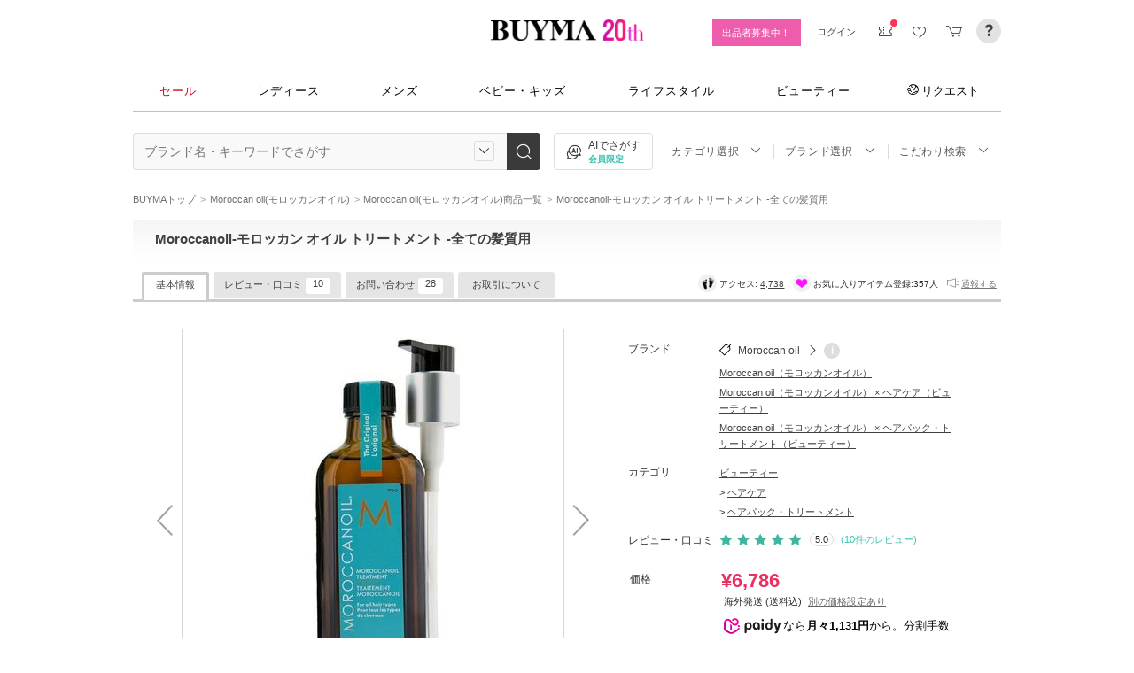

--- FILE ---
content_type: text/html; charset=utf-8
request_url: https://www.buyma.com/item/72294971/?af=713&utm_source=stylehaus&utm_medium=referral&utm_campaign=sh_html&utm_content=24335
body_size: 37808
content:
<!DOCTYPE html PUBLIC "-//W3C//DTD XHTML 1.0 Transitional//EN" "http://www.w3.org/TR/xhtml1/DTD/xhtml1-transitional.dtd">
<html xmlns="http://www.w3.org/1999/xhtml" xmlns:og="http://ogp.me/ns#" xmlns:mixi="http://mixi-platform.com/ns#" xml:lang="ja" lang="ja" dir="ltr">
  <head>
    <!-- 一緒にBUYMAを作りませんか? https://enigmo.co.jp/recruit/ -->
      <title>Moroccanoil-モロッカン オイル トリートメント -全ての髪質用 (Moroccan oil/ヘアパック・トリートメント) 72294971【BUYMA】</title>      
    <meta property="al:android:package" content="com.buyma.buymaapp" />
    <meta property="al:android:class" content="com.buyma.buymaapp.activities.MainActivity" />
    <meta property="al:web:should_fallback" content="false" />
    <meta property="al:android:url" content="buyma://item/72294971" />

    
  <meta http-equiv="Content-Type" content="text/html; charset=UTF-8">
  <meta name="y_key" content="134744a4ba184770">
  <meta name="verify-v1" content="pIF/zLkJxgP2F2UEi5+GlffdnL8fmbKcvYEpCmnHcug=" />
  <meta name="keywords" content="Moroccanoil-モロッカン オイル トリートメント -全ての髪質用,Moroccan oil,ヘアパック・トリートメント,ブランド,通販,BUYMA,バイマ" />
  <meta name="description" content="【BUYMA】Moroccan oilのヘアパック・トリートメント「Moroccanoil-モロッカン オイル トリートメント -全ての髪質用」が購入できます。【海外直送】 最短一日以内発送

モロッカン オイ..." />
  <meta http-equiv="Pragma" content="no-cache">
  <meta http-equiv="Cache-Control" content="no-cache">
  <meta http-equiv="Expires" content="Thu, 01 Dec 1994 16:00:00 GMT">
  <meta property="og:image" content="https://cdn-images.buyma.com/imgdata/item/210805/0072294971/417985700/428.jpg" />
  <meta property="og:title" content="Moroccanoil-モロッカン オイル トリートメント -全ての髪質用【BUYMA】" />
  <meta property="og:description" content="【BUYMA】【海外直送】 最短一日以内発送

モロッカン オイル トリートメント -全ての髪質用
コンディショニング、スタイリング、フィニッシング効果を1つにまとめまた先駆的なオイルトリートメント。
保湿成分である抗酸化アルガンオイル、強化タンパク質、輝きを高めるビタミン配合。
縮れを軽減しさせ、髪をなめらかに、まとまりやすく、健康的に。
全ての髪質タイプへ適応。
内容量: 100ml/3.4oz
メーカー/原産地: IL
※世界中より仕入れておりますので同じ商品でも製造国が異なる場合があります。

SKU ID: 189207" />
  <meta property="og:url" content="https://www.buyma.com/item/72294971/?af=713&utm_source=stylehaus&utm_medium=referral&utm_campaign=sh_html&utm_content=24335" />
  <meta property="og:type" content="product" />


      <meta name="buyma:recent_item_json" content="{&quot;syo_id&quot;:72294971,&quot;syo_name&quot;:&quot;Moroccanoil-モロッカン オイル トリートメント -全ての髪質用&quot;,&quot;syo_img1&quot;:&quot;https://cdn-images.buyma.com/imgdata/item/210805/0072294971/417985700/100.jpg&quot;,&quot;syo_img_090_1&quot;:&quot;https://cdn-images.buyma.com/imgdata/item/210805/0072294971/417985700/090.jpg&quot;,&quot;syo_img_210_1&quot;:&quot;https://cdn-images.buyma.com/imgdata/item/210805/0072294971/417985700/210.jpg&quot;,&quot;syo_url&quot;:&quot;https://www.buyma.com/item/72294971/&quot;,&quot;tanka_format&quot;:&quot;6,786&quot;,&quot;reference_price&quot;:&quot;&quot;,&quot;discount_percentage&quot;:null,&quot;on_timesale&quot;:&quot;&quot;,&quot;brand_name_eigo&quot;:&quot;Moroccan oil&quot;,&quot;brand_url&quot;:&quot;https://www.buyma.com/brand/MOROCCAN-OIL-%E3%83%A2%E3%83%AD%E3%83%83%E3%82%AB%E3%83%B3%E3%82%AA%E3%82%A4%E3%83%AB.html&quot;,&quot;category_id&quot;:4314,&quot;category&quot;:&quot;ビューティー/ヘアケア&quot;}" />
      <meta name="buyma:track_item_json" content="{&quot;buyer_id&quot;:9689995,&quot;brand_id&quot;:1212,&quot;model_id&quot;:0,&quot;season_id&quot;:0,&quot;thm_id&quot;:0,&quot;kokaidate&quot;:&quot;2021-08-05T13:53:45+09:00&quot;,&quot;yukodate&quot;:&quot;2026-03-10T23:59:59+09:00&quot;,&quot;cate_id1&quot;:1003,&quot;cate_id2&quot;:2307,&quot;cate_id3&quot;:4314,&quot;tag_ids&quot;:[1798,1827,2196,2260],&quot;reference_price_kbn&quot;:&quot;0&quot;,&quot;reference_price&quot;:null,&quot;timesale_start_date&quot;:null,&quot;timesale_end_date&quot;:null,&quot;discount_percentage&quot;:null,&quot;item_id&quot;:72294971,&quot;price&quot;:6786,&quot;coupon&quot;:null}" />
      <meta name="buyma:ga_custom_dimensions" content="{&quot;dimension10&quot;:&quot;1212&quot;,&quot;dimension13&quot;:&quot;4314&quot;,&quot;dimension17&quot;:&quot;1003&quot;}" />
  
  <meta name="twitter:card"   content="product" />
  <meta name="twitter:site"   content="@buyma" />
  <meta name="twitter:data1"  content="¥ 6786" />
  <meta name="twitter:label1" content="価格" />
  <meta name="twitter:data2"  content="香港" />
  <meta name="twitter:label2" content="購入地" />
    <meta http_equiv="content-style-type" content="text/css" />
    <meta http_equiv="content-script-type" content="text/javascript" />
    <meta name="p:domain_verify" content="1c5ca9847080db90dc018cbb752d5599" />
    <meta http_equiv="imagetoolbar" content="no" />
        <link rel="canonical" href="https://www.buyma.com/item/72294971/">
    <link href="https://cdn-assets.buyma.com/favicon.ico?fe2be08bd72fdf72b" rel="shortcut icon" type="image/vnd.microsoft.icon" />
    <link href="https://cdn-assets.buyma.com/apple-touch-icon-precomposed.png?1df8c28f93200fb2b" rel="apple-touch-icon" sizes="180x180" type="image/png" />
    <link href="https://cdn-assets.buyma.com/apple-touch-icon-precomposed.png?1df8c28f93200fb2b" rel="apple-touch-icon-precomposed" type="image/png" />
    <meta name="msapplication-config" content="none" />
    <link href="//fonts.googleapis.com/css?family=Oswald:400,300" rel="stylesheet" type="text/css">
    <link href="//fonts.googleapis.com/css?family=Bentham:400,300" rel="stylesheet" type="text/css">
    <link href="//fonts.googleapis.com/css?family=Old+Standard+TT" rel="stylesheet" type="text/css">
    <link href="//fonts.googleapis.com/css?family=Bentham&subset=latin" rel="stylesheet" type="text/css">
    <link href="//fonts.googleapis.com/css?family=Gentium+Book+Basic:700|Old+Standard+TT" rel="stylesheet" type="text/css">
    <link href="//fonts.googleapis.com/css?family=Montserrat" rel="stylesheet" type="text/css">
    <link href="https://cdn-assets.buyma.com/css/base/fabric.css?e533f3e808613819b" rel="stylesheet" type="text/css" />
    <link href="https://cdn-assets.buyma.com/css/components.css?e86dab6a90a4b9bfb" rel="stylesheet" type="text/css" />
    <link href="https://cdn-assets.buyma.com/common/css/style.css?00c5d282b20599dcb" media="screen,print" rel="stylesheet" type="text/css" />
    <link href="https://cdn-assets.buyma.com/common/css/dialog/jquery-ui-1.7.2.custom.css?21683caef25e40fdb" rel="stylesheet" type="text/css" />
    <link href="https://cdn-assets.buyma.com/lib/colorbox/colorbox.css?7abacec6f752c0feb" rel="stylesheet" type="text/css" />
    <link href="https://cdn-assets.buyma.com/lib/carousel/jquery.jcarousel.css?f06e5a4afbe1b163b" rel="stylesheet" type="text/css" />
    <link href="https://cdn-assets.buyma.com/lib/carousel/skin_recentitems.css?154db4c0814d9d2bb" rel="stylesheet" type="text/css" />
    <link href="https://cdn-assets.buyma.com/common/css/mobile-webkit.css?2a51cab8fe9b11c3b" media="only screen and (max-device-width: 480px)" rel="stylesheet" type="text/css" />
    <!-- Google Tag Manager -->
  <script>
    (function(w,d,s,l,i){w[l]=w[l]||[];w[l].push({'gtm.start':
  new Date().getTime(),event:'gtm.js'});var f=d.getElementsByTagName(s)[0],
  j=d.createElement(s),dl=l!='dataLayer'?'&l='+l:'';j.async=true;j.src=
  'https://www.googletagmanager.com/gtm.js?id='+i+dl;f.parentNode.insertBefore(j,f);
    })(window,document,'script','dataLayer','GTM-WFG8B99');
  </script>
<!-- End Google Tag Manager -->


      <script crossorigin="anonymous" src="https://cdn-assets.buyma.com/common/js/jquery-1.3.2.min.js?48243f8960b0136fb" type="text/javascript"></script>

    <script type="application/ld+json">
	{
		"@context": "http://schema.org",
		"@type": "WebSite",
		"url": "https://www.buyma.com/",
		"potentialAction": {
			"@type": "SearchAction",
			"target": "https://www.buyma.com/r/{search_term_string}/",
			"query-input": "required name=search_term_string"
		}
	}
</script>
    <script>
!function() {
    'use strict'

    !function(e,r,t){var i={c:null,d:null,e:[],f:[],g:[],h:[],i:[],setup:function(e){this.c=e},setUserID:function(e){this.d=e},track:function(e,r){this.e.push([e,r])},setStringUserProfile:function(e,r){this.f.push([e,r])},setIntUserProfile:function(e,r){this.g.push([e,r])},setDoubleUserProfile:function(e,r){this.h.push([e,r])},setDateUserProfile:function(e,r){this.i.push([e,r])}};window.reproio=window.reproio||i;var o=e.createElement(r),n=e.getElementsByTagName(r)[0];o.async=true,o.src="https://cdn.reproio.com/web/v1/repro-sdk.min.js",o.onload=function(){if(i.d&&reproio.setUserID(i.d),i.c){if(reproio.setup(i.c),i.e.length>0)for(var e=0;e<i.e.length;e++)reproio.track(i.e[e][0],i.e[e][1]);if(i.f.length>0)for(e=0;e<i.f.length;e++)reproio.setStringUserProfile(i.f[e][0],i.f[e][1]);if(i.g.length>0)for(e=0;e<i.g.length;e++)reproio.setIntUserProfile(i.g[e][0],i.g[e][1]);if(i.h.length>0)for(e=0;e<i.h.length;e++)reproio.setDoubleUserProfile(i.h[e][0],i.h[e][1]);if(i.i.length>0)for(e=0;e<i.i.length;e++)reproio.setDateUserProfile(i.i[e][0],i.i[e][1])}},n.parentNode.insertBefore(o,n)}(document,"script");

    var setReproTracking = function() {
        if (window.Buyma && window.Buyma.currentUser) {
            if (window.Buyma.currentUser.login) {
                reproio.setup("4f60da82-d1da-4a6e-b9ac-a7565a970307");
                reproio.track('pageView', { url: location.pathname, });
                reproio.setUserID(window.Buyma.currentUser.kaiin_id);
            }
        } else {
            setTimeout(setReproTracking, 500);
        }
    }
    setReproTracking();
}();
</script>
      <link href="https://cdn-assets.buyma.com/css/bm-mypage/common.css?318cf4289590a9f3b" rel="stylesheet" type="text/css" />
  <link href="https://cdn-assets.buyma.com/item/css/item_detail.css?a05c872a5674fbe5b" media="screen,print" rel="stylesheet" type="text/css" />
  <link href="https://cdn-assets.buyma.com/css/bm-mypage/pages/itemdetail/pc/itemdetail.css?e939a6ef47635d77b" rel="stylesheet" type="text/css" />
  <link href="https://cdn-assets.buyma.com/lib/carousel/skin_nosyupin.css?c192c61f0d279175b" rel="stylesheet" type="text/css" />
  <link href="https://cdn-assets.buyma.com/lib/carousel/skin_recentitems_detail.css?5b5ebdf8e52cfb52b" rel="stylesheet" type="text/css" />
  <link href="https://cdn-assets.buyma.com/css/bm-mypage/pages/itemdetail/pc/chatbot_anshin.css?5bbcca0261b3010eb" rel="stylesheet" type="text/css" />
  <link href="https://cdn-assets.buyma.com/css/bm-mypage/pages/itemdetail/pc/inquiry_modal.css?9825dec443ada7f0b" rel="stylesheet" type="text/css" />
  <meta name="mixi-check-robots" CONTENT="" />
  <link href="https://cdn-assets.buyma.com/common/css/tooltip.css?c7e7c40e305d8a2ab" rel="stylesheet" type="text/css" />
  <link href="https://cdn-assets.buyma.com/css/my/conversations.css?351586f5c1d49e31b" rel="stylesheet" type="text/css" />
  <link href="https://cdn-assets.buyma.com/css/stylehaus.css?eb85cfe74bb5361cb" rel="stylesheet" type="text/css" />
    <script type="application/ld+json">
      {"@context":"https://schema.org/","@type":"ProductGroup","@id":"https://www.buyma.com/item/72294971/#group","name":"Moroccan oil (モロッカンオイル) ヘアパック・トリートメント ビューティー","description":"【海外直送】 最短一日以内発送\r\n\r\nモロッカン オイル トリートメント -全ての髪質用\r\nコンディショニング、スタイリング、フィニッシング効果を1つにまとめまた先駆的なオイルトリートメント。\r\n保湿成分である抗酸化アルガンオイル、強化タンパク質、輝きを高めるビタミン配合。\r\n縮れを軽減しさせ、髪をなめらかに、まとまりやすく、健康的に。\r\n全ての髪質タイプへ適応。\r\n内容量: 100ml/3.4oz\r\nメーカー/原産地: IL\r\n※世界中より仕入れておりますので同じ商品でも製造国が異なる場合があります。\r\n\r\nSKU ID: 189207","brand":{"@type":"Brand","name":"Moroccan oil"},"productGroupID":72294971,"url":"https://www.buyma.com/item/72294971/","hasVariant":[{"@type":"Product","@id":"https://www.buyma.com/item/72294971/#variant-No color specified-100ml/3.4oz","image":["https://cdn-images.buyma.com/imgdata/item/210805/0072294971/417985700/org.jpg","https://cdn-images.buyma.com/imgdata/item/210805/0072294971/417985701/org.jpg","https://cdn-images.buyma.com/imgdata/item/210805/0072294971/417985702/org.jpg","https://cdn-images.buyma.com/imgdata/item/210805/0072294971/417985703/org.jpg"],"sku":72294971315278984,"name":"Moroccanoil-モロッカン オイル トリートメント -全ての髪質用 - No color specified - 100ml/3.4oz","color":"No color specified","size":"100ml/3.4oz","isVariantOf":{"@id":"https://www.buyma.com/item/72294971/#group"},"offers":{"@type":"Offer","price":6786,"priceCurrency":"JPY","priceValidUntil":"2026-03-10T23:59:59+09:00","availability":"https://schema.org/InStock","itemCondition":"https://schema.org/NewCondition","shippingDetails":{"@type":"OfferShippingDetails","shippingRate":[{"@type":"MonetaryAmount","value":0,"currency":"JPY"},{"@type":"MonetaryAmount","value":0,"currency":"JPY"}],"shippingDestination":{"@type":"DefinedRegion","addressCountry":"JP"},"deliveryTime":[{"@type":"ShippingDeliveryTime","transitTime":{"@type":"QuantitativeValue","minValue":3,"maxValue":8}},{"@type":"ShippingDeliveryTime","transitTime":{"@type":"QuantitativeValue","minValue":3,"maxValue":8}}]}},"review":[{"@type":"Review","author":{"@type":"Person","name":"Emi_CHIBI"},"datePublished":"2024/08/16","reviewBody":"いつも使っているヘアオイル。何度もリピートしてます。\n写真は使用済みのものですが、イメージ通りです。","reviewRating":{"@type":"Rating","ratingValue":"5"},"itemReviewed":{"@id":"https://www.buyma.com/item/72294971/#variant-No color specified-100ml/3.4oz"}},{"@type":"Review","author":{"@type":"Person","name":"08120"},"datePublished":"2023/10/31","reviewBody":"ずっと気になっていて今回初購入です。\nトリートメントとモロッカンオイルの併用で傷んだロングヘアもさらさらになります。","reviewRating":{"@type":"Rating","ratingValue":"5"},"itemReviewed":{"@id":"https://www.buyma.com/item/72294971/#variant-No color specified-100ml/3.4oz"}},{"@type":"Review","author":{"@type":"Person","name":"しゅうポエム"},"datePublished":"2023/06/11","reviewBody":"髪質もおちつきますが、個人的に香りが好きです。","reviewRating":{"@type":"Rating","ratingValue":"5"},"itemReviewed":{"@id":"https://www.buyma.com/item/72294971/#variant-No color specified-100ml/3.4oz"}},{"@type":"Review","author":{"@type":"Person","name":"jiro17"},"datePublished":"2023/01/21","reviewBody":"通っている美容院でも使っているので試しに購入してみました。使用して髪を乾かすといつもよりサラサラになります。","reviewRating":{"@type":"Rating","ratingValue":"5"},"itemReviewed":{"@id":"https://www.buyma.com/item/72294971/#variant-No color specified-100ml/3.4oz"}},{"@type":"Review","author":{"@type":"Person","name":"smile lee"},"datePublished":"2023/01/01","reviewBody":"使いやすいです。髪を潤い続けます??","reviewRating":{"@type":"Rating","ratingValue":"5"},"itemReviewed":{"@id":"https://www.buyma.com/item/72294971/#variant-No color specified-100ml/3.4oz"}}],"aggregateRating":{"@type":"AggregateRating","ratingValue":5.0,"reviewCount":5}}]}
    </script>
  <script type="application/ld+json">
    {"@context":"https://schema.org/","@type":"BreadcrumbList","itemListElement":[{"@type":"ListItem","position":1,"name":"BUYMAトップ","item":"https://www.buyma.com"},{"@type":"ListItem","position":2,"name":"Moroccan oil(モロッカンオイル)","item":"https://www.buyma.com/brand/MOROCCAN-OIL-%E3%83%A2%E3%83%AD%E3%83%83%E3%82%AB%E3%83%B3%E3%82%AA%E3%82%A4%E3%83%AB.html"},{"@type":"ListItem","position":3,"name":"Moroccan oil(モロッカンオイル)商品一覧","item":"https://www.buyma.com/r/_MOROCCAN-OIL-%E3%83%A2%E3%83%AD%E3%83%83%E3%82%AB%E3%83%B3%E3%82%AA%E3%82%A4%E3%83%AB/"},{"@type":"ListItem","position":4,"name":"Moroccanoil-モロッカン オイル トリートメント -全ての髪質用","item":"https://www.buyma.com/item/72294971/"}]}
  </script>
  <script type="application/ld+json">
    {"@context":"https://schema.org/","@type":"BreadcrumbList","itemListElement":[{"@type":"ListItem","position":1,"name":"BUYMAトップ","item":"https://www.buyma.com"},{"@type":"ListItem","position":2,"name":"ビューティー","item":"https://www.buyma.com/r/-C1003/"},{"@type":"ListItem","position":3,"name":"ヘアケア","item":"https://www.buyma.com/r/-C2307/"},{"@type":"ListItem","position":4,"name":"ヘアパック・トリートメント","item":"https://www.buyma.com/r/-C4314/"},{"@type":"ListItem","position":5,"name":"Moroccanoil-モロッカン オイル トリートメント -全ての髪質用","item":"https://www.buyma.com/item/72294971/"}]}
  </script>
      <!--
        <PageMap>
          <DataObject type="thumbnail">
            <Attribute name="src" value="https://cdn-images.buyma.com/imgdata/item/210805/0072294971/417985700/428.jpg"/>
            <Attribute name="width" value="120"/>
            <Attribute name="height" value="120"/>
          </DataObject>
        </PageMap>
      -->
      <meta name="thumbnail" content="https://cdn-images.buyma.com/imgdata/item/210805/0072294971/417985700/428.jpg" />

  </head>
  <body id="item_detail" class="">
    <!-- Google Tag Manager (noscript) -->
<noscript>
    <iframe src="https://www.googletagmanager.com/ns.html?id=GTM-WFG8B99" height="0" width="0" style="display:none;visibility:hidden"></iframe>
</noscript>
<!-- End Google Tag Manager (noscript) -->

      
    
    <div id="wrapper">
      






    <div class="register__bnrwrap js-membership-register js-cart-ex-offset" style="display: none;">
      <div class="js-user-registration-campaign-header-banner-placeholder"></div>
    </div>


<div class="fab-l-header">
    <div class="fab-l-header__contents">
        <!-- <a href="/" data-vt="/vt/Head/logo"><img alt="BUYMA（バイマ）-ファッション通販サイト" src="https://cdn-assets.buyma.com/common/images/header/logo.png?e81aa44081436389b" /></a> -->
        <div class="anniversary-header">
          <a href="/" data-vt="/vt/Head/logo">            <span class="anniversary-header__logo-buyma"><img alt="BUYMA（バイマ）-ファッション通販サイト" src="https://cdn-assets.buyma.com/common/images/header/logo.png?e81aa44081436389b" /></span>
            <span class="anniversary-header__logo-20th"><img alt="20th" src="https://cdn-assets.buyma.com/contents/20th/images/20th_logo_pc.png?2888b1146386bfc9b" /></span>
</a>        </div>
      <ul class="fab-header__nav fab-typo-xsmall clearfix">
        <li class="js-membership-register" style="display:none;">
          <a href="https://www.buyma.com/register/" data-vt="/vt/header/会員登録/" id="js-header-register-link">
              <span class="header-memberbnr--highlight">
                <span class="bnr">
                  今すぐ会員登録！
                </span>
              </span>
</a>        </li>
        <li class="fab-u fab-header__nav-btn--buyer js-ps-wanted" style="display:none;">
          <a href="/buyer/" class="fab-design-trans" onclick="javascript:pageTracker._trackPageview('/vt/header/パーソナルショッパー登録/');">出品者募集中！</a>
        </li>
        <li id="js-pc-header-my-link-wrap" class="fab-header__nav-btn--my">
          <a href="/my/" class="header-stage--wrap-link fab-design-trans js-display-login" data-vt="/vt/header/MYページ/" id="js-pc-header-my-link" style="display:none;">
            <div class="header-stage--wrap">
              <span class="user_name"></span><span class="user_name_honorific">さん</span>
            </div>
</a>          <a href="/login/" class="fab-design-trans" data-vt="/vt/header/ログイン/" id="js-pc-header-login-link">　</a>
          <!-- #login_info -->
          <ul class="fab-header__usermenu">
            <li>
              <ul class="fab-list js-display-login" style="display:none;">
                <li class="fab-header__usermenu-arrow"></li>
                <li class="header-pulldown-menu fab-design-segment--vertical">
                  <a href="/my/" class="header-pulldown-menu__link" data-vt="/vt/MY/header/list/Myページ/" id="js-pc-header-pulldown-my-link">
                    <span class="js-display-non-buyer" style="display:none;">
                      <span class="header-pulldown-menu__icon-non-buyer fab-icon fab-icon-user-mark"></span>
                    </span>
                    <span class="js-display-buyer" style="display:none;">
                      <span class="header-pulldown-menu__icon-buyer"><img src="" id="js-pc-header-user-image"></span>
                    </span>
                    <div class="header-pulldown-menu__text">
                      <div class="js-header-buyer-type"></div>
                      <div class="header-pulldown-menu__name-wrap">
                        <span class="header-pulldown-menu__user-name user_name"></span>
                        <span class="header-pulldown-menu__user-name-honorific">さん</span>
                      </div>
                      <div class="js-display-non-buyer" style="display:none;">
                        <div class="header-pulldown-menu__premium-member js-premium-member-display" style="display:none;">
                          <span class="header-pulldown-menu__member-title">プレミアムメンバーズ</span>
                          <span class="header-pulldown-menu__member-stage js-premium-member-stage-en"></span>
                        </div>
                      </div>
                      <span class="header-pulldown-menu__text-link">マイページTOPへ</span>
                    </div>
</a>                  <div class="js-display-buyer" style="display:none;">
                    <a href="https://qa.buyma.com/bm/login/18522.html" class="header-pulldown-menu__buyer-identification js-identification-link" data-vt="/vt/identification_badge/">
                      <svg class="js-identification-image" role="img" aria-hidden="true" width="15" height="15" viewBox="0 0 15 15" fill="#3dc2af" style="display:none;">
                        <path fill-rule="evenodd" clip-rule="evenodd" d="M12.3621 2.81193C9.5946 2.77084 7.93022 1.51781 7.49962 1.14961C7.31212 1.31211 6.90587 1.63086 6.27462 1.94961C5.43087 2.37461 3.83087 2.81211 2.16837 2.81211C1.89337 2.81211 1.66837 2.58711 1.66837 2.31211C1.66837 2.03711 1.89337 1.81211 2.16837 1.81211C3.65587 1.81211 5.10587 1.42461 5.81837 1.06211C6.52462 0.705859 6.89337 0.349609 6.89337 0.343359C7.08087 0.162109 7.28087 0.0683594 7.48711 0.0683594C7.69962 0.0683594 7.90587 0.168359 8.08712 0.343359C8.09962 0.355859 9.63712 1.81211 12.4996 1.81211C12.9525 1.81211 13.3215 2.17164 13.3366 2.62082L13.3496 2.61835V6.6621C13.3496 8.46835 12.7996 10.2059 11.7559 11.6871C10.5059 13.4559 9.11836 14.5434 7.62461 14.9184C7.58711 14.9309 7.54337 14.9309 7.50587 14.9309H7.50586H7.50585C7.46835 14.9309 7.42461 14.9309 7.38711 14.9184C5.89336 14.5434 4.49961 13.4559 3.25586 11.6871C2.19336 10.1871 1.66211 8.51835 1.66211 6.7246V6.1121C1.66211 5.8371 1.88711 5.6121 2.16211 5.6121C2.43711 5.6121 2.66211 5.8371 2.66211 6.1121V6.7246C2.66211 8.30585 3.13711 9.78085 4.07461 11.1121C5.14336 12.6309 6.29961 13.5746 7.51211 13.9184C8.72461 13.5746 9.88086 12.6309 10.9496 11.1121C11.8871 9.78085 12.3621 8.2871 12.3621 6.6621V2.81193Z"></path>
                        <path d="M6.42417 9.94981C6.29917 9.94981 6.18042 9.90605 6.08042 9.8123L4.32417 8.16855C4.12417 7.98105 4.11167 7.6623 4.29917 7.4623C4.48667 7.2623 4.80542 7.2498 5.00542 7.4373L6.41167 8.7498L9.97417 5.1873C10.1679 4.99355 10.4867 4.99355 10.6804 5.1873C10.8742 5.38105 10.8742 5.6998 10.6804 5.89355L6.77417 9.79981C6.67417 9.89981 6.54917 9.94355 6.41792 9.94355L6.42417 9.94981Z"></path>
                      </svg>
                      <span class="js-buyer-identification"></span>
</a>									</div>
                </li>
                <li class="fab-design-segment--vertical js-display-non-buyer" style="display:none;">
                  <a href="/my/pointhistory/" data-vt="/vt/top/header/一般会員/ポイント残高/">
                    <i class="fab-icon fab-icon-point"></i>ポイント<span class="header-pulldown-menu__point"><span class="js-point-value"></span></span>
</a>                </li>
                <li class="fab-design-segment--vertical">
                  <ul>
                    <li>
                      <a href="https://www.buyma.com/my/conversations/#/threads/label:inbox" data-vt="/vt/MY/header/list/お問い合わせ/">
                        <i class="fab-icon fab-icon-message-bubble"></i>お問い合わせ
</a>                    </li>
                  </ul>
                </li>
                <li class="fab-design-segment--vertical js-display-buyer" style="display:none">
                  <ul>
                    <li>
                      <a href="/my/sell/new?tab=b" data-vt="/vt/MY/header/list/出品する/" id="header-itemedit" rel="nofollow">                        <i class="fab-icon fab-icon-dashboard-exhibit"></i>出品する
</a>                    </li>
                    <li>
                      <a href="/my/sell/?tab=b" data-vt="/vt/MY/header/list/出品リスト/" rel="nofollow">
                        <i class="fab-icon fab-icon-itemlist"></i>出品リスト
</a>                    </li>
                    <li>
                      <a href="/my/orders/" data-vt="/vt/MY/header/list/受注/">
                          <i class="fab-icon fab-icon-list-board"></i>受注リスト
</a>                    </li>
                    <li>
                      <a href="/my/buyerrequest/?tab=b" data-vt="/vt/MY/header/list/未読の指名リクエスト/">
                          <i class="fab-icon fab-icon-request"></i>未読の指名リクエスト
</a>                    </li>
                    <li>
                      <a href="/my/requests/related/" data-vt="/vt/My/header/list/関連度の高いリクエスト">
                        <i class="fab-icon fab-icon-request-list"></i>関連度の高いリクエスト
</a>                    </li>
                  </ul>
                </li>
                <li class="fab-design-segment--vertical js-hide-corporation">
                  <ul>
                    <li>
                      <a href="/my/buyorders/?tab=k" data-vt="/vt/MY/header/list/購入リスト/">
                          <i class="fab-icon fab-icon-dashboard-bag"></i>購入リスト
</a>                    </li>
                    <li>
                      <a href="/my/sokuwari/?tab=k" data-vt="/vt/MY/header/list/ソク割り対象アイテムを見る/">
                        <i class="fab-icon fab-icon-sokuwari"></i>ソク割り対象アイテムを見る
</a>                    </li>
                    <li>
                      <a href="/my/buyrequest/?tab=k" data-vt="/vt/MY/header/list/未読のレスポンス出品/">
                          <i class="fab-icon fab-icon-request"></i>未読のレスポンス出品
</a>                    </li>
                    <li>
                      <a href="/request/r/?tab=k" data-vt="/vt/MY/header/list/リクエストする/">
                        <i class="fab-icon fab-icon-request1"></i>リクエストする
</a>                    </li>
                  </ul>
                </li>
                <li class="fab-design-segment--vertical js-display-non-buyer" style="display:none">
                  <ul>
                    <li>
                      <a href="/my/sell/new?tab=b" data-vt="/vt/MY/header/list/出品する/" id="header-itemedit" rel="nofollow">                        <i class="fab-icon fab-icon-dashboard-exhibit"></i>出品する(パーソナルショッパー登録)
</a>                    </li>
                  </ul>
                </li>
                <li class="fab-design-segment--vertical">
                  <div class="fab-design-mg--t5 fab-design-mg--b5">
                    <a href="/logout/" data-method="post" data-vt="/vt/MY/header/list/ログアウト/" rel="nofollow">
                      <i class="fab-icon fab-icon-logout"></i>ログアウト
</a>                  </div>
                </li>
              </ul>
            </li>
          </ul>
        </li>
        <li class="fab-header__nav-icon fab-header__nav-icon--bglight fab-design-pos--r js-header-check-icon js-display-login" style="display:none">
          <a href="javascript:void(0);" class="fab-design-trans">
            <i class="fab-icon fab-icon-checkmark3 fab-icon-mg0"></i>
            <span class="fab-header__nav-icon-num js-check-menu-counter" style="display:none">0</span>
          </a>
          <div class="fab-header__usermenu fab-header-check js-header-check">
            <ul>
              <li class="fab-header__usermenu-arrow"></li>
              <li class="fab-header-check__title">チェックリスト</li>
              <li class="js-check-menu"><!-- --></li>
            </ul>
          </div>
        </li>
        <li class="fab-header__nav-icon fab-header__nav-icon--bglight js-display-login">
          <a href="/my/couponlist/" class="fab-design-trans" data-vt="/vt/MY/header/list/MYクーポンリスト/">
            <i class="fab-icon fab-icon-coupon fab-header__coupon-icon fab-icon-mg0"></i>
            <span class="fab-header__nav-icon--badge js-mycoupon-notification-icon" style="display: none"></span>
          </a>
        </li>
        <li class="fab-header__nav-icon fab-header__nav-icon--bglight js-display-logout" style="display: none">
          <a href="/guest/mycouponlist/" class="fab-design-trans" data-vt="/vt/guest/header/list/MYクーポンリスト/">
            <i class="fab-icon fab-icon-coupon fab-header__coupon-icon fab-icon-mg0"></i>
            <span class="fab-header__nav-icon--badge js-mycoupon-notification-icon" style="display: none"></span>
</a>        </li>
        <li class="fab-header__nav-icon fab-header__nav-icon--bglight js-display-login js-hide-corporation favorite-icon" style="display:none">
          <a href="/my/favitems/" class="fab-design-trans" data-vt="/vt/MY/header/list/お気に入りアイテム/">
            <i class="fab-icon fab-icon-wish fab-header__wish-icon fab-icon-mg0"></i>
</a>          <div class="fab-header__usermenu fab-header-check favorite-menu">
            <ul>
              <li class="fab-header__usermenu-arrow"></li>
              <li class="fab-header-check__title">お気に入り</li>
              <li class="favorite-menu__list"><a href="/my/favitems/" data-vt="/vt/MY/header/list/balloon/お気に入りアイテム/">お気に入りアイテム</a></li>
              <li class="favorite-menu__list"><a href="/my/favbuyers/" data-vt="/vt/MY/header/list/balloon/ファンリスト/">フォローリスト</a></li>
              <li class="favorite-menu__list"><a href="/my/favbrands/" data-vt="/vt/MY/header/list/balloon/ブランドリスト/">ブランドリスト</a></li>
            </ul>
          </div>
        </li>
        <li class="fab-header__nav-icon fab-header__nav-icon--bglight js-display-logout" style="display:none">
          <a href="/guest/favitems/" class="fab-design-trans" data-vt="/vt/guest/header/list/お気に入りアイテム/">
            <i class="fab-icon fab-icon-wish fab-header__wish-icon fab-icon-mg0"></i>
</a>        </li>
        <li class="fab-header__nav-icon fab-header__nav-icon--bglight fab-design-pos--r js-hide-corporation">
          <a href="/cart/" class="fab-design-trans js-ga-referrer-view-cart" data-from="グローバルメニュー" data-vt="/vt/MY/header/list/カート/">
            <i class="fab-icon fab-icon-cart fab-icon-mg0"></i>
            <span class="fab-header__nav-icon-num js-buy-cart-count" style="display: none">0</span>
          </a>
        </li>
        <li class="fab-header__nav-icon fab-header__nav-icon--qa"><a href="https://qa.buyma.com/" target="_blank" class="fab-design-trans"><i class="fab-icon fab-icon-question2 fab-icon-mg0"></i></a></li>
      </ul>
    </div>
</div>
<!--/#header-->
    <!-- #globalNav  -->

<div class="fab-gnav">
  <div class="fab-gnav__content">
    <ul class="fab-gnav__list-wrap">
      <li class="fab-gnav__list">
        <a href="/r/?rp=1" data-vt="/vt/Head/tab/sale-item-all">          <div class="fab-gnav__tab fab-gnav__tab--sale">
            セール
          </div>
</a>      </li>
      <li class="fab-gnav__list">
        <div class="fab-gnav__tab">
          <a href="/fashion/" data-vt="/vt/Head/tab/Fashion">            レディース
</a>          <div class="fab-gnav__submenu">
            <div class="fab-gnav__submenu-background"></div>
            <div class="fab-g fab-gnav__submenu-content">
              <div class="fab-u-1-3">
                <p>人気カテゴリ</p>
                <ul>
                  <li><a href="/r/-C2104/" data-vt="/vt/Fashion/Head/sub_cate/アウター">アウター</a></li>
                  <li><a href="/r/-C3105/" data-vt="/vt/Fashion/Head/sub_cate/ショルダーバッグ">ショルダーバッグ</a></li>
                  <li><a href="/r/-C3081/" data-vt="/vt/Fashion/Head/sub_cate/スニーカー">スニーカー</a></li>
                  <li><a href="/r/-C2114/" data-vt="/vt/Fashion/Head/sub_cate/財布">財布</a></li>
                  <li><a href="/r/-C2107/" data-vt="/vt/Fashion/Head/sub_cate/アクセサリー">アクセサリー</a></li>
                  <li><a href="/r/-C3100/" data-vt="/vt/Fashion/Head/sub_cate/トートバッグ">トートバッグ</a></li>
                  <li><a href="/r/-C3062/" data-vt="/vt/Fashion/Head/sub_cate/ダウンジャケット">ダウンジャケット</a></li>
                  <li><a href="/r/-C3166/" data-vt="/vt/Fashion/Head/sub_cate/キーホルダー・キーリング">キーホルダー・キーリング</a></li>
                </ul>
              </div>
              <div class="fab-u-1-3">
                <p>人気ブランド</p>
                <ul>
                  <li><a href="/r/_HERMES-%E3%82%A8%E3%83%AB%E3%83%A1%E3%82%B9/-C1001/" data-vt="/vt/Fashion/Head/brand/HERMES">HERMES</a></li>
                  <li><a href="/r/_TODS-%E3%83%88%E3%83%83%E3%82%BA/-C1001/" data-vt="/vt/Fashion/Head/brand/TOD'S">TOD&#x27;S</a></li>
                  <li><a href="/r/_CELINE-%E3%82%BB%E3%83%AA%E3%83%BC%E3%83%8C/-C1001/" data-vt="/vt/Fashion/Head/brand/CELINE">CELINE</a></li>
                  <li><a href="/r/_MONCLER-%E3%83%A2%E3%83%B3%E3%82%AF%E3%83%AC%E3%83%BC%E3%83%AB/-C1001/" data-vt="/vt/Fashion/Head/brand/MONCLER">MONCLER</a></li>
                  <li><a href="/r/_PRADA-%E3%83%97%E3%83%A9%E3%83%80/-C1001/" data-vt="/vt/Fashion/Head/brand/PRADA">PRADA</a></li>
                  <li><a href="/r/_MAXMARA-%E3%83%9E%E3%83%83%E3%82%AF%E3%82%B9%E3%83%9E%E3%83%BC%E3%83%A9/-C1001/" data-vt="/vt/Fashion/Head/brand/Max Mara">Max Mara</a></li>
                  <li><a href="/r/_LOEWE-%E3%83%AD%E3%82%A8%E3%83%99/-C1001/" data-vt="/vt/Fashion/Head/brand/LOEWE">LOEWE</a></li>
                  <li><a href="/r/_NIKE-%E3%83%8A%E3%82%A4%E3%82%AD/-C1001/" data-vt="/vt/Fashion/Head/brand/Nike">Nike</a></li>
                </ul>
              </div>
              <div class="fab-u-1-3">
                  <p>トレンドワード</p>
                  <ul class="fab-typo-small">
                      
<li class="js-top-search-term">
  <a href='/r/_HERMES-%E3%82%A8%E3%83%AB%E3%83%A1%E3%82%B9/-C1001/?stocks=instock'
    onClick="javascript:pageTracker._trackPageview('/vt/season_word/women/header/HERMES　在庫確保済み');"
    data-cate="women">
    HERMES　在庫確保済み
  </a>
</li>

<li class="js-top-search-term">
  <a href='/r/_BAD-BLUE-%E3%83%90%E3%83%83%E3%83%89%E3%83%96%E3%83%AB%E3%83%BC/-C2106/'
    onClick="javascript:pageTracker._trackPageview('/vt/season_word/women/header/Bad Blue　バッグ');"
    data-cate="women">
    Bad Blue　バッグ
  </a>
</li>

<li class="js-top-search-term">
  <a href='/r/_HEISAN-%E3%83%8F%E3%82%A4%E3%82%B5%E3%83%B3/-C3107CL7-8-9-10-6-3-11O1/?br=19718-18465-18477-594-787-3736'
    onClick="javascript:pageTracker._trackPageview('/vt/season_word/women/header/春色リュック　人気ブランド');"
    data-cate="women">
    春色リュック　人気ブランド
  </a>
</li>

<li class="js-top-search-term">
  <a href='/r/_SUBU-%E3%82%B9%E3%83%96/-C2105O1/'
    onClick="javascript:pageTracker._trackPageview('/vt/season_word/women/header/SUBU　人気デザイン');"
    data-cate="women">
    SUBU　人気デザイン
  </a>
</li>

<li class="js-top-search-term">
  <a href='/r/_MODIMOOD-%E3%83%A2%E3%83%87%E3%82%A3%E3%83%A0%E3%83%BC%E3%83%89/-C2104O1/'
    onClick="javascript:pageTracker._trackPageview('/vt/season_word/women/header/MODIMOOD 　アウター');"
    data-cate="women">
    MODIMOOD 　アウター
  </a>
</li>

<li class="js-top-search-term">
  <a href='/r/_ASICS-%E3%82%A2%E3%82%B7%E3%83%83%E3%82%AF%E3%82%B9/-C3081/model:GEL-KAHANA/'
    onClick="javascript:pageTracker._trackPageview('/vt/season_word/women/header/asics　GEL-KAHANA');"
    data-cate="women">
    asics　GEL-KAHANA
  </a>
</li>

<li class="js-top-search-term">
  <a href='/r/_MAXMARA-%E3%83%9E%E3%83%83%E3%82%AF%E3%82%B9%E3%83%9E%E3%83%BC%E3%83%A9/-C2104CL10O1/'
    onClick="javascript:pageTracker._trackPageview('/vt/season_word/women/header/Max Mara　ピンク');"
    data-cate="women">
    Max Mara　ピンク
  </a>
</li>

<li class="js-top-search-term">
  <a href='/r/_ADIDAS-%E3%82%A2%E3%83%87%E3%82%A3%E3%83%80%E3%82%B9/-C1001A2002009000-2002016000/'
    onClick="javascript:pageTracker._trackPageview('/vt/season_word/women/header/中華圏限定 adidas');"
    data-cate="women">
    中華圏限定 adidas
  </a>
</li>


                  </ul>
              </div>
            </div>
          </div>
        </div>
      </li>
      <li class="fab-gnav__list">
        <div class="fab-gnav__tab">
          <a href="/mens/" data-vt="/vt/Head/tab/Men">              メンズ
</a>          <div class="fab-gnav__submenu">
            <div class="fab-gnav__submenu-background"></div>
            <div class="fab-g fab-gnav__submenu-content">
              <div class="fab-u-1-3">
                <p>人気カテゴリ</p>
                <ul>
                  <li><a href="/r/-C3260/" data-vt="/vt/Mens/Head/sub_cate/Tシャツ">Tシャツ</a></li>
                  <li><a href="/r/-C3264/" data-vt="/vt/Mens/Head/sub_cate/パーカー・フーディ">パーカー・フーディ</a></li>
                  <li><a href="/r/-C3302/" data-vt="/vt/Mens/Head/sub_cate/ダウンジャケット">ダウンジャケット</a></li>
                  <li><a href="/r/-C3265/" data-vt="/vt/Mens/Head/sub_cate/スウェット・トレーナー">スウェット・トレーナー</a></li>
                  <li><a href="/r/-C3321/" data-vt="/vt/Mens/Head/sub_cate/スニーカー">スニーカー</a></li>
                  <li><a href="/r/-C3341/" data-vt="/vt/Mens/Head/sub_cate/ショルダーバッグ">ショルダーバッグ</a></li>
                  <li><a href="/r/-C2206/" data-vt="/vt/Mens/Head/sub_cate/アクセサリー">アクセサリー</a></li>
                  <li><a href="/r/-C3419/" data-vt="/vt/Mens/Head/sub_cate/折りたたみ財布">折りたたみ財布</a></li>
                </ul>
              </div>
              <div class="fab-u-1-3">
                <p>人気ブランド</p>
                <ul>
                  <li><a href="/r/_MONCLER-%E3%83%A2%E3%83%B3%E3%82%AF%E3%83%AC%E3%83%BC%E3%83%AB/-C1002/" data-vt="/vt/Mens/Head/brand/MONCLER">MONCLER</a></li>
                  <li><a href="/r/_PRADA-%E3%83%97%E3%83%A9%E3%83%80/-C1002/" data-vt="/vt/Mens/Head/brand/PRADA">PRADA</a></li>
                  <li><a href="/r/_ADIDAS-%E3%82%A2%E3%83%87%E3%82%A3%E3%83%80%E3%82%B9/-C1002/" data-vt="/vt/Mens/Head/brand/adidas">adidas</a></li>
                  <li><a href="/r/_HERMES-%E3%82%A8%E3%83%AB%E3%83%A1%E3%82%B9/-C1002/" data-vt="/vt/Mens/Head/brand/HERMES">HERMES</a></li>
                  <li><a href="/r/_LOEWE-%E3%83%AD%E3%82%A8%E3%83%99/-C1002/" data-vt="/vt/Mens/Head/brand/LOEWE">LOEWE</a></li>
                  <li><a href="/r/_MAISON-MARTIN-MARGIELA-%E3%83%9E%E3%83%AB%E3%82%BF%E3%83%B3%E3%83%9E%E3%83%AB%E3%82%B8%E3%82%A7%E3%83%A9/-C1002/" data-vt="/vt/Mens/Head/brand/Maison Margiela">Maison Margiela</a></li>
                  <li><a href="/r/_THE-NORTH-FACE-%E3%82%B6%E3%83%8E%E3%83%BC%E3%82%B9%E3%83%95%E3%82%A7%E3%82%A4%E3%82%B9/-C1002/" data-vt="/vt/Mens/Head/brand/THE NORTH FACE">THE NORTH FACE</a></li>
                  <li><a href="/r/_NIKE-%E3%83%8A%E3%82%A4%E3%82%AD/-C1002/" data-vt="/vt/Mens/Head/brand/Nike">Nike</a></li>
                </ul>
              </div>
              <div class="fab-u-1-3">
                  <p>トレンドワード</p>
                  <ul class="fab-typo-small">
                      
<li class="js-top-search-term">
  <a href='/rank/-C2203/'
    onClick="javascript:pageTracker._trackPageview('/vt/season_word/men/header/人気アウター ランキング');"
    data-cate="men">
    人気アウター ランキング
  </a>
</li>

<li class="js-top-search-term">
  <a href='/r/_THE-NORTH-FACE-%E3%82%B6%E3%83%8E%E3%83%BC%E3%82%B9%E3%83%95%E3%82%A7%E3%82%A4%E3%82%B9/-C1002/WHITE%20LABEL/'
    onClick="javascript:pageTracker._trackPageview('/vt/season_word/men/header/ノースフェイス 韓国ライン 圧倒的コスパ');"
    data-cate="men">
    ノースフェイス 韓国ライン 圧倒的コスパ
  </a>
</li>

<li class="js-top-search-term">
  <a href='/r/-C1002/?dpf=70'
    onClick="javascript:pageTracker._trackPageview('/vt/season_word/men/header/爆安 OFF率70%以上アイテム');"
    data-cate="men">
    爆安 OFF率70%以上アイテム
  </a>
</li>

<li class="js-top-search-term">
  <a href='/rank/-C2201/'
    onClick="javascript:pageTracker._trackPageview('/vt/season_word/men/header/人気トップス ランキング');"
    data-cate="men">
    人気トップス ランキング
  </a>
</li>

<li class="js-top-search-term">
  <a href='/r/_BALMAIN-%E3%83%90%E3%83%AB%E3%83%9E%E3%83%B3/-C2205/?br=1046-111-163-173-188-150-1135-43-1365-246-251-181-486-370-243-238-1251-466-83-1222-342-1301-203-290-131-2997-1583-210-112-190-559-481&amp;rp=1'
    onClick="javascript:pageTracker._trackPageview('/vt/season_word/men/header/ハイブランド バッグ');"
    data-cate="men">
    ハイブランド バッグ
  </a>
</li>

<li class="js-top-search-term">
  <a href='/r/-C2220/'
    onClick="javascript:pageTracker._trackPageview('/vt/season_word/men/header/快適 セットアップ');"
    data-cate="men">
    快適 セットアップ
  </a>
</li>

<li class="js-top-search-term">
  <a href='/r/-C2204/?tag_ids=1055'
    onClick="javascript:pageTracker._trackPageview('/vt/season_word/men/header/すぐに届くシューズ');"
    data-cate="men">
    すぐに届くシューズ
  </a>
</li>

<li class="js-top-search-term">
  <a href='/r/-C1002/?rp=1'
    onClick="javascript:pageTracker._trackPageview('/vt/season_word/men/header/秋冬 現地価格アイテム');"
    data-cate="men">
    秋冬 現地価格アイテム
  </a>
</li>


                  </ul>
              </div>
            </div>
          </div>
        </div>
      </li>
      <li class="fab-gnav__list">
        <div class="fab-gnav__tab">
          <a href="/baby_kids/" data-vt="/vt/Head/tab/Kids">              ベビー・キッズ
</a>          <div class="fab-gnav__submenu">
            <div class="fab-gnav__submenu-background"></div>
            <div class="fab-g fab-gnav__submenu-content">
              <div class="fab-u-1-3">
                <p>人気カテゴリ</p>
                <ul>
                  <li><a href="/r/-C2501/" data-vt="/vt/Kids/Head/sub_cate/ベビー服(〜24ヶ月)">ベビー服(〜24ヶ月)</a></li>
                  <li><a href="/r/-C2502/" data-vt="/vt/Kids/Head/sub_cate/子供服(〜10歳)">子供服(〜10歳)</a></li>
                  <li><a href="/r/-C2502/?tag_ids=413" data-vt="/vt/Kids/Head/sub_cate/大人も着られる子供服(12歳〜)">大人も着られる子供服(12歳〜)</a></li>
                  <li><a href="/r/-C4516/" data-vt="/vt/Kids/Head/sub_cate/キッズアウター">キッズアウター</a></li>
                  <li><a href="/r/-C4531/" data-vt="/vt/Kids/Head/sub_cate/キッズスニーカー">キッズスニーカー</a></li>
                  <li><a href="/r/-C4548/" data-vt="/vt/Kids/Head/sub_cate/キッズリュック・バックパック">キッズリュック・バックパック</a></li>
                  <li><a href="/r/-C3862/" data-vt="/vt/Kids/Head/sub_cate/マザーズバッグ">マザーズバッグ</a></li>
                  <li><a href="/r/-C2509/" data-vt="/vt/Kids/Head/sub_cate/おもちゃ・ベビートイ">おもちゃ・ベビートイ</a></li>
                </ul>
              </div>
              <div class="fab-u-1-3">
                <p>人気ブランド</p>
                <ul>
                  <li><a href="/r/_MONCLER-%E3%83%A2%E3%83%B3%E3%82%AF%E3%83%AC%E3%83%BC%E3%83%AB/-C1005/" data-vt="/vt/Kids/Head/brand/MONCLER">MONCLER</a></li>
                  <li><a href="/r/_POLO-RALPH-LAUREN-%E3%83%9D%E3%83%AD%E3%83%A9%E3%83%AB%E3%83%95%E3%83%AD%E3%83%BC%E3%83%AC%E3%83%B3/-C1005/?br=5918-84" data-vt="/vt/Kids/Head/brand/POLO RALPH LAUREN">POLO RALPH LAUREN</a></li>
                  <li><a href="/r/_UGG-AUSTRALIA-%E3%82%A2%E3%82%B0%E3%82%AA%E3%83%BC%E3%82%B9%E3%83%88%E3%83%A9%E3%83%AA%E3%82%A2/-C1005/" data-vt="/vt/Kids/Head/brand/UGG">UGG</a></li>
                  <li><a href="/r/_MARNI-%E3%83%9E%E3%83%AB%E3%83%8B/-C1005/" data-vt="/vt/Kids/Head/brand/MARNI">MARNI</a></li>
                  <li><a href="/r/_MM6-MAISON-MARGIELA-%E3%82%A8%E3%83%A0%E3%82%A8%E3%83%A0%E3%82%B7%E3%83%83%E3%82%AF%E3%82%B9/-C1005/" data-vt="/vt/Kids/Head/brand/MM6 Maison Margiela">MM6 Maison Margiela</a></li>
                  <li><a href="/r/_THE-NORTH-FACE-%E3%82%B6%E3%83%8E%E3%83%BC%E3%82%B9%E3%83%95%E3%82%A7%E3%82%A4%E3%82%B9/-C1005/" data-vt="/vt/Kids/Head/brand/THE NORTH FACE">THE NORTH FACE</a></li>
                  <li><a href="/r/_NIKE-%E3%83%8A%E3%82%A4%E3%82%AD/-C1005/" data-vt="/vt/Kids/Head/brand/Nike">Nike</a></li>
                  <li><a href="/r/_BONPOINT-%E3%83%9C%E3%83%B3%E3%83%9D%E3%83%AF%E3%83%B3/-C1005/" data-vt="/vt/Kids/Head/brand/Bonpoint">Bonpoint</a></li>
                </ul>
              </div>
              <div class="fab-u-1-3">
                  <p>トレンドワード</p>
                  <ul>
                      
<li class="js-top-search-term">
  <a href='/r/-C4511-C4522/?tag_ids=897+901'
    onClick="javascript:pageTracker._trackPageview('/vt/season_word/babykids/header/セレモニーウェア');"
    data-cate="babykids">
    セレモニーウェア
  </a>
</li>

<li class="js-top-search-term">
  <a href='/r/_PUMA-%E3%83%97%E3%83%BC%E3%83%9E/-C4524/model:SPEEDCAT/'
    onClick="javascript:pageTracker._trackPageview('/vt/season_word/babykids/header/SPEEDCAT｜ベビースニーカー');"
    data-cate="babykids">
    SPEEDCAT｜ベビースニーカー
  </a>
</li>

<li class="js-top-search-term">
  <a href='/r/_BEBE-DE-PINO-%E3%83%99%E3%83%99%E3%83%89%E3%83%94%E3%83%8E/-C1005/Monchhichi/'
    onClick="javascript:pageTracker._trackPageview('/vt/season_word/babykids/header/BEBE DE PINO × モンチッチ限定コラボ');"
    data-cate="babykids">
    BEBE DE PINO × モンチッチ限定コラボ
  </a>
</li>

<li class="js-top-search-term">
  <a href='/r/_THE-NORTH-FACE-%E3%82%B6%E3%83%8E%E3%83%BC%E3%82%B9%E3%83%95%E3%82%A7%E3%82%A4%E3%82%B9/-C4516/'
    onClick="javascript:pageTracker._trackPageview('/vt/season_word/babykids/header/THE NORTH FACE | キッズアウター');"
    data-cate="babykids">
    THE NORTH FACE | キッズアウター
  </a>
</li>

<li class="js-top-search-term">
  <a href='/r/_MONCLER-%E3%83%A2%E3%83%B3%E3%82%AF%E3%83%AC%E3%83%BC%E3%83%AB/-C4516/'
    onClick="javascript:pageTracker._trackPageview('/vt/season_word/babykids/header/MONCLER ダウンジャケット');"
    data-cate="babykids">
    MONCLER ダウンジャケット
  </a>
</li>

<li class="js-top-search-term">
  <a href='/r/_NIKE-%E3%83%8A%E3%82%A4%E3%82%AD/-C1005/%E3%83%86%E3%83%83%E3%82%AF%E3%83%95%E3%83%AA%E3%83%BC%E3%82%B9/'
    onClick="javascript:pageTracker._trackPageview('/vt/season_word/babykids/header/ナイキ・テックフリース');"
    data-cate="babykids">
    ナイキ・テックフリース
  </a>
</li>

<li class="js-top-search-term">
  <a href='/r/_JACADI-%E3%82%B8%E3%83%A3%E3%82%AB%E3%83%87%E3%82%A3/-C1005/?dpf=20'
    onClick="javascript:pageTracker._trackPageview('/vt/season_word/babykids/header/JACADI セール');"
    data-cate="babykids">
    JACADI セール
  </a>
</li>

<li class="js-top-search-term">
  <a href='/r/-C4548/%E5%90%8D%E5%89%8D/'
    onClick="javascript:pageTracker._trackPageview('/vt/season_word/babykids/header/名前入・キッズリュック');"
    data-cate="babykids">
    名前入・キッズリュック
  </a>
</li>


                  </ul>
              </div>
            </div>
          </div>
        </div>
      </li>
      <li class="fab-gnav__list">
        <div class="fab-gnav__tab">
          <a href="/lifestyle/" data-vt="/vt/Head/tab/Life">              ライフスタイル
</a>          <div class="fab-gnav__submenu">
            <div class="fab-gnav__submenu-background"></div>
            <div class="fab-g fab-gnav__submenu-content">
              <div class="fab-u-1-3">
                <p>人気カテゴリ</p>
                <ul>
                  <li><a href="/r/-C2417/" data-vt="/vt/Life/Head/sub_cate/レジャー・アウトドア・キャンプ">レジャー・アウトドア・キャンプ</a></li>
                  <li><a href="/r/-C2416/" data-vt="/vt/Life/Head/sub_cate/家具">家具</a></li>
                  <li><a href="/r/-C3682/" data-vt="/vt/Life/Head/sub_cate/キャラクターグッズ">キャラクターグッズ</a></li>
                  <li><a href="/r/-C4418/" data-vt="/vt/Life/Head/sub_cate/スーツケース">スーツケース</a></li>
                  <li><a href="/r/-C2401/" data-vt="/vt/Life/Head/sub_cate/キッチン用品">キッチン用品</a></li>
                  <li><a href="/r/-C2405/" data-vt="/vt/Life/Head/sub_cate/ペット用品">ペット用品</a></li>
                  <li><a href="/r/-C3770/" data-vt="/vt/Life/Head/sub_cate/ベッドカバー・布団カバー">ベッドカバー・布団カバー</a></li>
                  <li><a href="/r/-C4440/" data-vt="/vt/Life/Head/sub_cate/手帳・スケジュール帳">手帳・スケジュール帳</a></li>
                </ul>
              </div>
              <div class="fab-u-1-3">
                <p>人気ブランド</p>
                <ul>
                  <li><a href="/r/_STARBUCKS-%E3%82%B9%E3%82%BF%E3%83%BC%E3%83%90%E3%83%83%E3%82%AF%E3%82%B9/-C1004/" data-vt="/vt/Life/Head/brand/Starbucks">Starbucks</a></li>
                  <li><a href="/r/_POP-MART-%E3%83%9D%E3%83%83%E3%83%97%E3%83%9E%E3%83%BC%E3%83%88/-C1004/" data-vt="/vt/Life/Head/brand/POP MART">POP MART</a></li>
                  <li><a href="/r/_HERMES-%E3%82%A8%E3%83%AB%E3%83%A1%E3%82%B9/-C1004/" data-vt="/vt/Life/Head/brand/HERMES">HERMES</a></li>
                  <li><a href="/r/_PRADA-%E3%83%97%E3%83%A9%E3%83%80/-C1004/" data-vt="/vt/Life/Head/brand/PRADA">PRADA</a></li>
                  <li><a href="/r/_SSOOOK-%E3%82%BD%E3%83%BC%E3%82%AF/-C1004/" data-vt="/vt/Life/Head/brand/SSOOOK">SSOOOK</a></li>
                  <li><a href="/r/_COMANDANTE-%E3%82%B3%E3%83%9E%E3%83%B3%E3%83%80%E3%83%B3%E3%83%86/-C1004/" data-vt="/vt/Life/Head/brand/COMANDANTE">COMANDANTE</a></li>
                  <li><a href="/r/_UGG-AUSTRALIA-%E3%82%A2%E3%82%B0%E3%82%AA%E3%83%BC%E3%82%B9%E3%83%88%E3%83%A9%E3%83%AA%E3%82%A2/-C1004/" data-vt="/vt/Life/Head/brand/UGG">UGG</a></li>
                  <li><a href="/r/_DISNEY-%E3%83%87%E3%82%A3%E3%82%BA%E3%83%8B%E3%83%BC/-C1004/" data-vt="/vt/Life/Head/brand/Disney">Disney</a></li>
                </ul>
              </div>
              <div class="fab-u-1-3">
                  <p>トレンドワード</p>
                  <ul class="fab-typo-small">
                      
<li class="js-top-search-term">
  <a href='/r/_BONBON-DROP-%E3%83%9C%E3%83%B3%E3%83%9C%E3%83%B3%E3%83%89%E3%83%AD%E3%83%83%E3%83%97%E3%82%B7%E3%83%BC%E3%83%AB/-C1004/'
    onClick="javascript:pageTracker._trackPageview('/vt/season_word/lifestyle/header/BONBON DROP(ボンボンドロップシール)');"
    data-cate="lifestyle">
    BONBON DROP(ボンボンドロップシール)
  </a>
</li>

<li class="js-top-search-term">
  <a href='/r/-C1004/?tag_ids=2850'
    onClick="javascript:pageTracker._trackPageview('/vt/season_word/lifestyle/header/ぷくぷくシール');"
    data-cate="lifestyle">
    ぷくぷくシール
  </a>
</li>

<li class="js-top-search-term">
  <a href='/r/_HELLOKITTY-%E3%83%8F%E3%83%AD%E3%83%BC%E3%82%AD%E3%83%86%E3%82%A3%E3%83%BC/-C1004/JISOO/'
    onClick="javascript:pageTracker._trackPageview('/vt/season_word/lifestyle/header/HELLO KITTY × JISOO');"
    data-cate="lifestyle">
    HELLO KITTY × JISOO
  </a>
</li>

<li class="js-top-search-term">
  <a href='/r/_STARBUCKS-%E3%82%B9%E3%82%BF%E3%83%BC%E3%83%90%E3%83%83%E3%82%AF%E3%82%B9/-C1004/?tag_ids=1077'
    onClick="javascript:pageTracker._trackPageview('/vt/season_word/lifestyle/header/海外スタバ×バレンタイン');"
    data-cate="lifestyle">
    海外スタバ×バレンタイン
  </a>
</li>

<li class="js-top-search-term">
  <a href='/r/_STANLEY-%E3%82%B9%E3%82%BF%E3%83%B3%E3%83%AC%E3%83%BC/'
    onClick="javascript:pageTracker._trackPageview('/vt/season_word/lifestyle/header/STANLEY');"
    data-cate="lifestyle">
    STANLEY
  </a>
</li>

<li class="js-top-search-term">
  <a href='/r/_DISNEY-%E3%83%87%E3%82%A3%E3%82%BA%E3%83%8B%E3%83%BC/-C1004O1/%E3%83%91%E3%83%AB%E3%83%91%E3%83%AB%E3%83%BC%E3%82%B6/'
    onClick="javascript:pageTracker._trackPageview('/vt/season_word/lifestyle/header/ディズニー｜パルパルーザグッズ');"
    data-cate="lifestyle">
    ディズニー｜パルパルーザグッズ
  </a>
</li>

<li class="js-top-search-term">
  <a href='/r/-C2404/'
    onClick="javascript:pageTracker._trackPageview('/vt/season_word/lifestyle/header/トラベルグッズ');"
    data-cate="lifestyle">
    トラベルグッズ
  </a>
</li>

<li class="js-top-search-term">
  <a href='/r/-C2417N2002003000/'
    onClick="javascript:pageTracker._trackPageview('/vt/season_word/lifestyle/header/韓国アウトドアグッズ・キャンプ用品');"
    data-cate="lifestyle">
    韓国アウトドアグッズ・キャンプ用品
  </a>
</li>


                  </ul>
              </div>
            </div>
          </div>
        </div>
      </li>
      <li class="fab-gnav__list">
        <div class="fab-gnav__tab">
          <a href="/beauty/" data-vt="/vt/Head/tab/Beauty">              ビューティー
</a>          <div class="fab-gnav__submenu">
            <div class="fab-gnav__submenu-background"></div>
            <div class="fab-g fab-gnav__submenu-content">
              <div class="fab-u-1-3">
                <p>人気カテゴリ</p>
                <ul>
                  <li><a href="/r/-C2313/" data-vt="/vt/Beauty/Head/sub_cate/オーラルケア">オーラルケア</a></li>
                  <li><a href="/r/-C3481/" data-vt="/vt/Beauty/Head/sub_cate/リップグロス・口紅">リップグロス・口紅</a></li>
                  <li><a href="/r/-C3480/" data-vt="/vt/Beauty/Head/sub_cate/アイメイク">アイメイク</a></li>
                  <li><a href="/r/-C3489/" data-vt="/vt/Beauty/Head/sub_cate/美容液・クリーム">美容液・クリーム</a></li>
                  <li><a href="/r/-C2305/" data-vt="/vt/Beauty/Head/sub_cate/香水・フレグランス">香水・フレグランス</a></li>
                  <li><a href="/r/-C2303/" data-vt="/vt/Beauty/Head/sub_cate/ボディ・ハンド・フットケア">ボディ・ハンド・フットケア</a></li>
                  <li><a href="/r/-C2311/" data-vt="/vt/Beauty/Head/sub_cate/スキンケア">スキンケア</a></li>
                  <li><a href="/r/-C4307/" data-vt="/vt/Beauty/Head/sub_cate/メイクポーチ">メイクポーチ</a></li>
                </ul>
              </div>
              <div class="fab-u-1-3">
                <p>人気ブランド</p>
                <ul>
                  <li><a href="/r/_CHANEL-%E3%82%B7%E3%83%A3%E3%83%8D%E3%83%AB/-C1003/" data-vt="/vt/Beauty/Head/brand/CHANEL">CHANEL</a></li>
                  <li><a href="/r/_RHODE-%E3%83%AD%E3%83%BC%E3%83%89/-C1003/" data-vt="/vt/Beauty/Head/brand/rhode skin">rhode skin</a></li>
                  <li><a href="/r/_CHRISTIAN-DIOR-%E3%82%AF%E3%83%AA%E3%82%B9%E3%83%81%E3%83%A3%E3%83%B3%E3%83%87%E3%82%A3%E3%82%AA%E3%83%BC%E3%83%AB/-C1003/" data-vt="/vt/Beauty/Head/brand/Dior">Dior</a></li>
                  <li><a href="/r/_TAMBURINS-%E3%82%BF%E3%83%B3%E3%83%90%E3%83%AA%E3%83%B3%E3%82%BA/-C1003/" data-vt="/vt/Beauty/Head/brand/tamburins">tamburins</a></li>
                  <li><a href="/r/_RARE-BEAUTY-%E3%83%AC%E3%82%A2-%E3%83%93%E3%83%A5%E3%83%BC%E3%83%86%E3%82%A3%E3%83%BC/-C1003/" data-vt="/vt/Beauty/Head/brand/Rare Beauty">Rare Beauty</a></li>
                  <li><a href="/r/_CYSPERA-%E3%82%B7%E3%82%B9%E3%83%9A%E3%83%A9/-C1003/" data-vt="/vt/Beauty/Head/brand/Cyspera">Cyspera</a></li>
                  <li><a href="/r/_JO-MALONE-%E3%82%B8%E3%83%A7%E3%83%BC%E3%83%9E%E3%83%AD%E3%83%BC%E3%83%B3/-C1003/" data-vt="/vt/Beauty/Head/brand/Jo Malone">Jo Malone</a></li>
                  <li><a href="/r/_LELABO-%E3%83%AB%E3%83%A9%E3%83%9C/-C2305/" data-vt="/vt/Beauty/Head/brand/LELABO">LELABO</a></li>
                </ul>
              </div>
              <div class="fab-u-1-3">
                  <p>トレンドワード</p>
                  <ul class="fab-typo-small">
                      
<li class="js-top-search-term">
  <a href='/r/_CHRISTIAN-DIOR-%E3%82%AF%E3%83%AA%E3%82%B9%E3%83%81%E3%83%A3%E3%83%B3%E3%83%87%E3%82%A3%E3%82%AA%E3%83%BC%E3%83%AB/-C3481/%E3%83%90%E3%82%BF%E3%83%BC/'
    onClick="javascript:pageTracker._trackPageview('/vt/season_word/beauty/header/Dior / 新作リップバター');"
    data-cate="beauty">
    Dior / 新作リップバター
  </a>
</li>

<li class="js-top-search-term">
  <a href='/r/_KILIAN-%E3%82%AD%E3%83%AA%E3%82%A2%E3%83%B3/-C2305/'
    onClick="javascript:pageTracker._trackPageview('/vt/season_word/beauty/header/Kilian / フレグランス ');"
    data-cate="beauty">
    Kilian / フレグランス 
  </a>
</li>

<li class="js-top-search-term">
  <a href='/r/_RHODE-%E3%83%AD%E3%83%BC%E3%83%89/-C1003/%E3%83%86%E3%82%A3%E3%83%B3%E3%83%88/'
    onClick="javascript:pageTracker._trackPageview('/vt/season_word/beauty/header/rhode / リップティント');"
    data-cate="beauty">
    rhode / リップティント
  </a>
</li>

<li class="js-top-search-term">
  <a href='/r/_YVES-SAINT-LAURENT-%E3%82%A4%E3%83%B4%E3%82%B5%E3%83%B3%E3%83%AD%E3%83%BC%E3%83%A9%E3%83%B3/-C3481/'
    onClick="javascript:pageTracker._trackPageview('/vt/season_word/beauty/header/YSL / 人気リップ');"
    data-cate="beauty">
    YSL / 人気リップ
  </a>
</li>

<li class="js-top-search-term">
  <a href='/r/_STARFACE-%E3%82%B9%E3%82%BF%E3%83%BC%E3%83%95%E3%82%A7%E3%82%A4%E3%82%B9/-C1003/'
    onClick="javascript:pageTracker._trackPageview('/vt/season_word/beauty/header/Starface');"
    data-cate="beauty">
    Starface
  </a>
</li>

<li class="js-top-search-term">
  <a href='/r/_SUMMER-FRIDAYS-%E3%82%B5%E3%83%9E%E3%83%BC%E3%83%95%E3%83%A9%E3%82%A4%E3%83%87%E3%82%A4%E3%82%BA/-C1003/'
    onClick="javascript:pageTracker._trackPageview('/vt/season_word/beauty/header/SUMMER FRIDAYS');"
    data-cate="beauty">
    SUMMER FRIDAYS
  </a>
</li>

<li class="js-top-search-term">
  <a href='/r/_MAISON-MARTIN-MARGIELA-%E3%83%9E%E3%83%AB%E3%82%BF%E3%83%B3%E3%83%9E%E3%83%AB%E3%82%B8%E3%82%A7%E3%83%A9/-C2305/'
    onClick="javascript:pageTracker._trackPageview('/vt/season_word/beauty/header/Maison Margiela');"
    data-cate="beauty">
    Maison Margiela
  </a>
</li>

<li class="js-top-search-term">
  <a href='/r/_TAMBURINS-%E3%82%BF%E3%83%B3%E3%83%90%E3%83%AA%E3%83%B3%E3%82%BA/-C1003/'
    onClick="javascript:pageTracker._trackPageview('/vt/season_word/beauty/header/TAMBURINS');"
    data-cate="beauty">
    TAMBURINS
  </a>
</li>


                  </ul>
              </div>
            </div>
          </div>
        </div>
      </li>
      <li class="fab-gnav__list">
        <div class="fab-gnav__tab fab-gnav__tab--allin">
          <a href="/request/r/" data-vt="/vt/Head/tab/Request">            <i class="fab-icon fab-icon-request1"></i>リクエスト
</a>        </div>
      </li>
    </ul>
  </div>
</div>


      <div class="fab-search">
  <div class="fab-search-content">
    <div id="n_search_SetTop">
  <div class="fab-search-top">
    <form id="search_form" action="/r" method="post" name="HeadForm" class="fab-form fab-search-form">
      <input type="text" value="" id="search_txt" class="js-add-brand-check fab-search-txtarea" placeholder="ブランド名・キーワードでさがす"  />
      <div class="fab-search-option-picker" id="n_search_option_picker"><i class="fab-icon fab-icon-arrow-down fab-icon-mg0"></i></div>
      <div class="fab-search-option-wrap" id="n_search_option_selector">
        <div class="fab-search-option">
          <p class="fab-search-option__ttl">キーワードを</p>
          <div class="fab-search-option__list">
            <input type="radio" name="cnd_keyword_tie" value="" id="keyword_all" checked="checked" />
            <label for="keyword_all">すべて含む</label>
            <input type="radio" name="cnd_keyword_tie" value="1" id="keyword_or"  class="mg_l30" />
            <label for="keyword_or">一つでも含む</label><br/>
          </div>
          <p class="fab-search-option__ttl">含めないキーワード</p>
          <input type="text" id="search_txt_exclude" class="fab-search-option__txtarea" value="" />
          <input type="submit" id="option_sel_btn" class="fab-search-option__btn fab-design-trans" value="検索"/>
        </div>
      </div>
      <p class="fab-search-btn fab-design-trans" id="n_search_wordbtn"><i class="fab-icon fab-icon-search fab-icon-mg0 fab-typo-huge"></i></p>
    </form>
    <a href="/ai-search/" class="ai-search-btn" data-vt="/vt/Head/search/ai-search/">
      <span class="ai-search-btn__icon">
        <i class="fab-icon fab-icon-ai-search"></i>
      </span>
      <div class="ai-search-btn__text">
        <p class="ai-search-btn__ai-search-text">AIでさがす</p>
        <span class="ai-search-btn__is-testing-in-progress-text">
          会員限定
        </span>
      </div>
    </a>
    <ul class="fab-search-listnav fab-g">
      <li id="js-category-picker" class="fab-u-1-3">
        <a href="" id="n_CatSel" class="fab-u-1 fab-design-trans">
          カテゴリ選択<i class="fab-icon fab-icon-right fab-icon-arrow-down"></i>
        </a>
      </li>
      <li id="js-brand-picker" class="fab-u-1-3">
        <a href="" id="n_BrSel" class="fab-u-1 fab-design-trans">
          ブランド選択<i class="fab-icon fab-icon-right fab-icon-arrow-down"></i>
        </a>
      </li>
      <li id="js-misc-picker" class="fab-u-1-3">
        <a href="" id="n_CatSel" class="fab-u-1 fab-design-trans">
          こだわり検索<i class="fab-icon fab-icon-right fab-icon-arrow-down"></i>
        </a>
      </li>
    </ul><!-- .fab-search-listnav -->
  </div>
  <div id="n_ResultSpellcheck" class="n_ResultSect">
    <ul id="n_search_spellcheck" class="js-search-spellcheck fab-typo-heading4 fab-typo-small clearfix" style="display: none;"></ul>
  </div><!-- #n_ResultSpellcheck -->
  <div class="js-brand_link_area"></div>
</div><!-- #n_search_SetTop -->
<div class="search_conditions_area">
</div><!-- .search_conditions_area -->

  </div>
</div>
<!-- /#headSearch -->

      





  <link rel="mixi-check-image" href="https://cdn-images.buyma.com/imgdata/item/210805/0072294971/417985700/428.jpg" type="image/jpeg">
  <link rel="mixi-check-image" href="https://cdn-images.buyma.com/imgdata/item/210805/0072294971/417985701/428.jpg" type="image/jpeg">
  <link rel="mixi-check-image" href="https://cdn-images.buyma.com/imgdata/item/210805/0072294971/417985702/428.jpg" type="image/jpeg">
  <link rel="mixi-check-image" href="https://cdn-images.buyma.com/imgdata/item/210805/0072294971/417985703/428.jpg" type="image/jpeg">

<link rel="mixi-check-alternate" type="text/html" media="mixi-device-mobile" href="https://www.buyma.com/item/72294971/?af=315">

<link rel="image_src" type="image/jpeg" href="https://cdn-images.buyma.com/imgdata/item/210805/0072294971/417985700/428.jpg">

<script type="text/javascript" defer="defer">
  document.cookie = "lru=FGNhe9KzRnKXI%2BDEdUnlykRjQ%2FbcvGHWv9hH37u8by5OxTi%2BEwd8y%2FAMMSDBpNRAHGeghQ5zyV5wHosQ8dYEGrVsl7eegUIBs37zin%2FI4uE0uTrAEqKsdocdHZovNDYgXfaS7cGDHkGe7sF4NophCDnTqNE2MiMx3LNucmHfvH0%3D;path=/;domain=.www.buyma.com;";
</script>





<script type="text/javascript">
$(function(){
    Buyma.Utility.setLocalStorage('_bm-top-cateid', '1003', '2056');
    Buyma.BmAnalytics.postEvent('view_itemdetail', '72294971', '');
});
</script>
<div id="Sale_Bg">
<!-- #content -->
<div id="content" class="clearfix">
    <form id="color-size-form">
      <div class="fab-topic-path-wrap-ltr">
  <ol class="fab-topic-path--simple">
    <li class="parent">
      <a href="/">
      <span>BUYMAトップ</span></a>
    </li>
    <li>
      <a href="/brand/MOROCCAN-OIL-%E3%83%A2%E3%83%AD%E3%83%83%E3%82%AB%E3%83%B3%E3%82%AA%E3%82%A4%E3%83%AB.html">
      <span>Moroccan oil(モロッカンオイル)</span></a>
    </li>
    <li>
        <a href="/r/_MOROCCAN-OIL-%E3%83%A2%E3%83%AD%E3%83%83%E3%82%AB%E3%83%B3%E3%82%AA%E3%82%A4%E3%83%AB/">
          <span>
            Moroccan oil(モロッカンオイル)商品一覧
          </span>
        </a>
    </li>
    <li class="page_ttl">
      <a href="/item/72294971/">
        <span>Moroccanoil-モロッカン オイル トリートメント -全ての髪質用</span>
      </a>
    </li>
  </ol>
</div>

    
<link href="https://cdn-assets.buyma.com/lib/carousel/skin.css?08af9010b2404f8eb" rel="stylesheet" type="text/css" />
<div id="item_detail-col" class="clearfix">
<div class="fab-design-mg--tb10 js-display-editor" style="display:none;">
  <div class="display-editor-btnwrap">
    <a href="/my/sell/72294971/edit?tab=b" class="fab-button fab-button--secondry fab-button--s fab-design-mg--r10" data-vt="/vt/item/btn_itemedit/">
      <span class="fab-design-pg--lr10">
        <i class="fab-icon fab-icon-arrow-right"></i>商品情報を編集する
      </span>
    </a>
  </div>
</div>
<!-- detail_ttl -->
<div id="detail_ttl" style="position:relative;" class="clearfix">
  <h1 id="item_h1">
    <span class="itemdetail-item-name">Moroccanoil-モロッカン オイル トリートメント -全ての髪質用</span>
    
  </h1>
</div>
<!-- detail_ttlここまで -->
<div class="topMenuWrap clearfix">
  <div class="tabs">
    <span class="syohintab_info selected">
      <a href="/item/72294971/" onclick="Buyma.SyohinTabSwitch.switchTab(event, &#x27;info&#x27;);" data-vt="/vt/itemdetail/info/">
        基本情報
      </a>
    </span>
    <span class="syohintab_report ">
      <a href="/item/72294971/report/">
        レビュー・口コミ<p id="tabmenu_revcnt">10</p>
      </a>
    </span>
      <span class="syohintab_inq ">
        <a href="/item/72294971/inq/">
          お問い合わせ<p id="tabmenu_inqcnt">28</p>
        </a>
      </span>
    <span class="syohintab_notes ">
      <a href="/item/72294971/notes/" onclick="Buyma.SyohinTabSwitch.switchTab(event, 'notes');" data-vt="/vt/itemdetail/notes/">
        お取引について
      </a>
    </span>
  </div>


  <ul class="data_area">
      <li><img alt="Ico_a-count" class="valign_adj" src="https://cdn-assets.buyma.com/item/images/ico_a-count.gif?1db5574afe5872acb" />アクセス: <a class="tips" href="#" title="アクセス数は昨日までの累計です"><span class="ac_count">4,738</span></a></li>
      <li><img alt="Ico_wish" class="valign_adj" digest="false" src="https://cdn-assets.buyma.com/item/images/ico_wish.gif?102" />お気に入りアイテム登録:<span class="fav_count">357人</span></li>
      <li class="js-item-relation-link js-display-login" style="display:none;"><img alt="Ico_connect" class="valign_adj" src="https://cdn-assets.buyma.com/item/images/ico_connect.gif?ba4b37994b5f4505b" /><a href="javascript:;" class="set_item_relation" style="color:#777;" data-item_id="72294971">アイテムを関連付ける</a>&nbsp;(<a href="https://qa.buyma.com/sell/6128.html" target="_blank">?</a>)</li>
    <li style="margin-right:0;"><a href="/syohin_report/72294971/" style="color:#777;"><span class="fab-icon fab-icon-dashboard-recommend"></span>通報する</a></li>
  </ul>
</div>
<!-- detail_wrap -->
<div id="detail_wrap" class="detail_wrap clearfix ">
<div class="detail_main">
  <div id="detail_img" class="detail_img_default">
    <div class="item_mainimg_box_wrap fab-design-pos--r">
      <div class="itemdetail-wishbtn">
        <a id="add_favo" href="#" class="fav_add itemdetail-wishbtn-link js-display-login js-toggle-fav-on-ready" style="display:none;" stats="0" data-ba-event-track="add_wish_at_item_detail|remove_wish_at_item_detail" syo_id="72294971" ba_af="" price="6786" data-brand-id="1212" data-cate-id="4314">
          <div class="itemdetail-wishbtn-content">
            <i class="fab-icon fab-icon-wish"></i>
          </div>
          <div class="itemdetail-wishbtn-loading">
            <span class="itemdetail-wishbtn-dot"></span>
          </div>
        </a>
        <a id="add_favo" href="#" class="fav_add itemdetail-wishbtn-link js-display-logout js-toggle-fav-on-ready" style="display:none;" stats="0" data-ba-event-track="add_wish_loginredirect_at_item_detail" syo_id="72294971" ba_af="">
          <div class="itemdetail-wishbtn-content">
            <i class="fab-icon fab-icon-wish"></i>
          </div>
        </a>
      </div>

      <div id="item_mainimg_box">
        <ul class="js-item-main-images">
              <li class="item-main-list"><img alt="Moroccan oil ヘアパック・トリートメント Moroccanoil-モロッカン オイル トリートメント -全ての髪質用" class="item-main-image" data-fallback-img="large" fetchpriority="high" src="https://cdn-images.buyma.com/imgdata/item/210805/0072294971/417985700/428.jpg" /></li>
              <li class="item-main-list"><img alt="Moroccan oil ヘアパック・トリートメント Moroccanoil-モロッカン オイル トリートメント -全ての髪質用(2)" class="item-main-image" data-fallback-img="large" fetchpriority="auto" src="https://cdn-images.buyma.com/imgdata/item/210805/0072294971/417985701/428.jpg" /></li>
              <li class="item-main-list"><img alt="Moroccan oil ヘアパック・トリートメント Moroccanoil-モロッカン オイル トリートメント -全ての髪質用(3)" class="item-main-image" data-fallback-img="large" fetchpriority="auto" src="https://cdn-images.buyma.com/imgdata/item/210805/0072294971/417985702/428.jpg" /></li>
              <li class="item-main-list"><img alt="Moroccan oil ヘアパック・トリートメント Moroccanoil-モロッカン オイル トリートメント -全ての髪質用(4)" class="item-main-image" data-fallback-img="large" fetchpriority="auto" src="https://cdn-images.buyma.com/imgdata/item/210805/0072294971/417985703/428.jpg" /></li>
        </ul>
      </div>
    </div>
    <div class="item-thumbs">
      <ul class="item_sumb_img fab-g">
          <li class="fab-u-1-8">
            <a class="zoom_img_item_2" href='https://cdn-images.buyma.com/imgdata/item/210805/0072294971/417985700/org.jpg' title="" rel="imggallery_2">
              <p class="vmimg_50">
                  <img alt="Moroccan oil ヘアパック・トリートメント Moroccanoil-モロッカン オイル トリートメント -全ての髪質用" class="thumbimg item_sumb_img_default" data-fallback-img="small" src="https://cdn-images.buyma.com/imgdata/item/210805/0072294971/417985700/090.jpg" />
                  <img alt="Moroccan oil ヘアパック・トリートメント Moroccanoil-モロッカン オイル トリートメント -全ての髪質用" class="thumbimg item_sumb_img_tabs" data-fallback-img="small" src="https://cdn-images.buyma.com/imgdata/item/210805/0072294971/417985700/100.jpg" style="display:none;" />
              </p>
            </a>
          </li>
          <li class="fab-u-1-8">
            <a class="zoom_img_item_2" href='https://cdn-images.buyma.com/imgdata/item/210805/0072294971/417985701/org.jpg' title="" rel="imggallery_2">
              <p class="vmimg_50">
                  <img alt="Moroccan oil ヘアパック・トリートメント Moroccanoil-モロッカン オイル トリートメント -全ての髪質用(2)" class="thumbimg item_sumb_img_default" data-fallback-img="small" src="https://cdn-images.buyma.com/imgdata/item/210805/0072294971/417985701/090.jpg" />
                  <img alt="Moroccan oil ヘアパック・トリートメント Moroccanoil-モロッカン オイル トリートメント -全ての髪質用(2)" class="thumbimg item_sumb_img_tabs" data-fallback-img="small" src="https://cdn-images.buyma.com/imgdata/item/210805/0072294971/417985701/100.jpg" style="display:none;" />
              </p>
            </a>
          </li>
          <li class="fab-u-1-8">
            <a class="zoom_img_item_2" href='https://cdn-images.buyma.com/imgdata/item/210805/0072294971/417985702/org.jpg' title="" rel="imggallery_2">
              <p class="vmimg_50">
                  <img alt="Moroccan oil ヘアパック・トリートメント Moroccanoil-モロッカン オイル トリートメント -全ての髪質用(3)" class="thumbimg item_sumb_img_default" data-fallback-img="small" src="https://cdn-images.buyma.com/imgdata/item/210805/0072294971/417985702/090.jpg" />
                  <img alt="Moroccan oil ヘアパック・トリートメント Moroccanoil-モロッカン オイル トリートメント -全ての髪質用(3)" class="thumbimg item_sumb_img_tabs" data-fallback-img="small" src="https://cdn-images.buyma.com/imgdata/item/210805/0072294971/417985702/100.jpg" style="display:none;" />
              </p>
            </a>
          </li>
          <li class="fab-u-1-8">
            <a class="zoom_img_item_2" href='https://cdn-images.buyma.com/imgdata/item/210805/0072294971/417985703/org.jpg' title="" rel="imggallery_2">
              <p class="vmimg_50">
                  <img alt="Moroccan oil ヘアパック・トリートメント Moroccanoil-モロッカン オイル トリートメント -全ての髪質用(4)" class="thumbimg item_sumb_img_default" data-fallback-img="small" src="https://cdn-images.buyma.com/imgdata/item/210805/0072294971/417985703/090.jpg" />
                  <img alt="Moroccan oil ヘアパック・トリートメント Moroccanoil-モロッカン オイル トリートメント -全ての髪質用(4)" class="thumbimg item_sumb_img_tabs" data-fallback-img="small" src="https://cdn-images.buyma.com/imgdata/item/210805/0072294971/417985703/100.jpg" style="display:none;" />
              </p>
            </a>
          </li>
      </ul>
      <a class="js-item-thumbs__current" href="javascript:void(0);"></a>
    </div>
    <p class='fab-typo-gray'>※商品画像をクリックすると拡大画像が表示されます</p>
  </div>



  <div id="recommend_space">
    <div id="item_recommend">
      <p id="item_recommend_ttl" class="detail_main_ttl fab-typo-bold fab-design-mg--b10">この商品を買った人はこちらもチェックしています</p>
      <div id="rec_items">
        <ul id="mycarousel" class="item_recommend_list jcarousel-skin-tango"></ul>
      </div>
      <div class="js-item-recommend__more item-recommend__more"></div>
    </div>
  </div>
</div>
<div id="detail_txt" class="detail_txt_default">
  <dl id="s_brand">
    <dt class="pt1">ブランド</dt>
      <dd>
      <div class="brand-wrap">
        <a href="/brand/MOROCCAN-OIL-%E3%83%A2%E3%83%AD%E3%83%83%E3%82%AB%E3%83%B3%E3%82%AA%E3%82%A4%E3%83%AB.html" class="brand-link">
          <i class="fab-icon fab-icon-brand"></i>Moroccan oil<i class="fab-icon fab-icon-arrow-right"></i>
        </a>
          <div class="brandexp" data-brand-id="1212" ><span>i</span></div>
          <div class="brandexp-body">
              <div class="brandexp-title tooltip-title">
                <img alt="2001001" src="https://cdn-assets.buyma.com/common/images/flag/lg/2001001.png?f9796ce6adb4e83bb" />                <span class="brandexp-title-name">世界中のセレブやハリウッド女優が愛用するMoroccan oil（モロッカンオイル）</span>
              </div>
            <div class="brandexp-description tooltip-content">
              あらゆる髪質のヘアケア＆スタイリングのベースづくりに効果を
もたらし、世界中で愛されるモロッカンオイル。
高いうるおい効果のあるアルガンオイルが人気の理由であり、必須
脂肪酸や抗酸化成分、ビタミンEに富んだこの希少な天然オイルは、
うるおいに満ちた肌と髪のため、何世紀にもわたって女性たちに
重宝されてきました            </div>
          </div>
      </div>
      <ul class="detail_txt_list fab-design-mg--t5">
        <li>
            <a href="/r/_MOROCCAN-OIL-%E3%83%A2%E3%83%AD%E3%83%83%E3%82%AB%E3%83%B3%E3%82%AA%E3%82%A4%E3%83%AB/" class="ulinelink">
              Moroccan oil（モロッカンオイル）            </a>
        </li>
        <li>
            <a href="/r/_MOROCCAN-OIL-%E3%83%A2%E3%83%AD%E3%83%83%E3%82%AB%E3%83%B3%E3%82%AA%E3%82%A4%E3%83%AB/-C2307/" class="ulinelink" data-vt="/vt/itemdetail/ブランド×カテゴリリンク/2カテ/">Moroccan oil（モロッカンオイル） × ヘアケア（ビューティー）</a>        </li>
          <li>
              <a href="/r/_MOROCCAN-OIL-%E3%83%A2%E3%83%AD%E3%83%83%E3%82%AB%E3%83%B3%E3%82%AA%E3%82%A4%E3%83%AB/-C4314/" class="ulinelink" data-vt="/vt/itemdetail/ブランド×カテゴリリンク/3カテ/">Moroccan oil（モロッカンオイル） × ヘアパック・トリートメント（ビューティー）</a>          </li>
      </ul>
      </dd>
  </dl>


<dl id="s_cate">
  <dt class="pt1">カテゴリ</dt>
  <dd>
    <ul class="detail_txt_list">
      <li>
          <a href="/r/-C1003/" class="ulinelink" data-vt="/vt/itemdetail/1003/">ビューティー</a>
      </li>
      <li>
        <span aria-hidden="true">&gt;</span>
          <a href="/r/-C2307/" class="ulinelink" data-vt="/vt/itemdetail/2307/">ヘアケア</a>
      </li>
        <li>
          <span aria-hidden="true">&gt;</span>
            <a href="/r/-C4314/" class="ulinelink" data-vt="/vt/itemdetail/4314/">ヘアパック・トリートメント</a>
        </li>
    </ul>
  </dd>
</dl>



<dl id="s_reports">
  <dt class="pt1">レビュー・口コミ</dt>
      <meta content=5.0 />
      <div id="Review_AllRate"><span id="Review_UserRateWrap_staronly"><img alt="お気に入り度" class="Review_UserRate5_L" src="https://cdn-assets.buyma.com/smart/com/icon_evalstars.png?3f0dbb1390f8db34b" width="93" /></span></div>
      <div class="average_rate">
        <span class="average_rate_num">5.0</span>
        <a href="/item/72294971/report/"
          class="open_report js-ga-itemdetail-click"
          data-vt="/vt/itemdetail/link/review/"
          data-ga-event="open_review_list"
          data-ga-position="商品詳細_上部"
        >
          (<span>10</span>件のレビュー)
        </a>
      </div>
</dl>

<div id="priceWrap" class="priceWrap ">
    <div class="js-item-price">
    <div class="price_detail">
        <p class="price_dt">価格</p>
      <p class="price_dd price_dd_shrink"><span class="price_txt" id="abtest_display_pc" style="">¥6,786</span></p>
    </div>
  <div class="js-itemdetail-abtest" style="display:none;">
    <p class="price_dt"></p>
    <p class="price_dd price_dd_shrink">
      <span class="price_label__abtest">あなただけの特別価格</span>
      <span class="price_txt">¥6,506</span>
    </p>
  </div>
  <div class="info_box_wrap">
      <span>海外発送 (送料込)</span>

      <span class="price_shipping_link"><a href="javascript:;" onclick="javascript:pageTracker._trackPageview('/vt/item/価格・配送期間へ移動_上部/');" class="ulinelink js-jump-shipping-methods">別の価格設定あり</a></span>

    <div class="product-status-wrap">
    </div>
  </div>

  <div class="itemdetail_under_price">

    <div class="premium_point_wrap fab-design-mg--t5 js-item-point">
      <div class="js-premium-member-display" style="display:none;">
          <span class="premium_point">
            <span class="premium_point_member">
              <span class="premium_point_campaign_color"><span class="js-back-point"></span>ポイント還元</span><span class="premium_stage"><a class="tips" title="現在のお客様のステージです。ステージに応じてポイントの還元率が変わります。"><span class="js-premium-member-stage"></span>ステージのため</a><a href="/contents/premium-members/" target="_blank">詳細</a></span>
            </span>
          </span>
      </div>
    </div>

    <div class="_paidy-promotional-messaging paidy-widget" data-amount="6786" data-alignment="start" data-font-size="13px" data-price-font-size="16px" data-6-pay-enabled></div>

    <div class="fab-design-txtcenter fab-design-mg--t10 js-itemdetail-sokuwari-appeal" style="display: none;">
      <a href="/my/sokuwari/" class="sokuwari_discount_appeal" data-vt="/vt/item/sokuwari/">
        <div class="js-sokuwari-discount-price-max" style="display:none;">
          <span class="sokuwari_discount_appeal_label">
            <span class="sokuwari_discount_appeal_label_txt">ソク割り</span>
          </span>
          <span class="sokuwari_discount_appeal_txt">
            下取り利用で&nbsp;<span class="fab-typo-bold">￥<span class="sokuwari_deisount_appeal_num js-itemdetail-sokuwari-price">0</span></span>&nbsp;で購入可能！
          </span>
        </div>
        <div class="js-sokuwari-discount-price-zero" style="display:none;">
          <span class="sokuwari_discount_appeal_label">
            <span class="sokuwari_discount_appeal_label_txt">ソク割り</span>
          </span>
          <span class="sokuwari_discount_appeal_txt">
            下取り利用で&nbsp;<span class="fab-typo-bold">￥<span class="sokuwari_deisount_appeal_num js-itemdetail-sokuwari-price">0</span></span>&nbsp;に!
          </span>
        </div>
        <div class="js-sokuwari-discount-price-usable-total" style="display: none;">
          <span class="sokuwari_discount_appeal_label">
            <span class="sokuwari_discount_appeal_label_txt">ソク割り</span>
          </span>
          <span class="sokuwari_discount_appeal_txt">
            利用可能な割引が&nbsp;<span class="fab-typo-bold">￥<span class="sokuwari_discount_appeal_num js-itemdetail-sokuwari-price"></span></span>&nbsp;あります
          </span>
        </div>
</a>    </div>
  </div>
  </div>
</div>


<div class="js-membership-register item-detail-registration-campaign-wrap" style="display: none;">
  <div class="js-user-registration-campaign-item-detail-banner-placeholder"></div>
</div>


  


  <div id="colorsize" class="colorsize fab-design-mg--tb20 js-display-cart-button">
    <div class="fab-design-pos--r fab-typo-midium fab-design-mg--b10">
      <span class="fab-typo-bold">色・サイズを選択</span>
      <a href="javascript:void(0)" class="colorsize_anchor js-jump-colorsize">色・サイズの種類を確認</a>
    </div>
      <div class="colorsize_select js-color-select">
        <p class="colorsize_selector js-color-selector">色を選択してください</p>
        <ul class="colorsize_list js-color-list"></ul>
        <input type="hidden" name="cid" id="cid">
      </div>
      <div class="colorsize_select js-size-select">
        <p class="colorsize_selector js-size-selector">サイズを選択してください</p>
        <ul class="colorsize_list js-size-list"></ul>
        <input type="hidden" name="sid" id="sid">
      </div>
  </div>


<div class="fab-design-mg--b15 fab-design-pos--r js-display-cart-button">
  <a href="javascript:;" class="fab-u-1 fab-design-mg--b5 fab-typo-huge fab-button fab-button--cart js-ecommerce-action js-ecommerce-add-click" data-ba-af="null" data-ba-event-track="add_cart_at_item_detail" data-brand-name="Moroccan oil(モロッカンオイル)" data-category-id="1003" data-category="ビューティー/ヘアケア/ヘアパック・トリートメント" data-color-size-ids="[{&quot;id&quot;:315278984,&quot;spec_color_id&quot;:167641004,&quot;spec_size_id&quot;:466264843}]" data-ga-event-track="/SP商品詳細/カートに入れる/middle/" data-ga-view="detail" data-itemdetail-abtest-flg="" data-position="商品詳細_上部" data-price="6786" data-syo-id="72294971" data-syo-name="Moroccanoil-モロッカン オイル トリートメント -全ての髪質用" id="js-add-cart-action" onclick="pageTracker._trackPageview(&#x27;/vt/item/cart_btn&#x27;);">
    <span class="fab-typo-letter--md">カートに入れる</span>
</a>  <div id="js-add-cart-button-placeholder"></div>

  <p class="colorsize_error js-itemdetail-colorsize-error">色またはサイズが未選択です。</p>
</div>


<div class="fab-g js-display-request-button" style="display:none;">
  <a href="/itemdetails/sslforward?fwd=4&iid=72294971" class="fab-u-1 fab-typo-huge fab-button fab-button--primary fab-design-mg--b5" data_ga_event_track="/PC商品詳細/指名リクエストをする/ページ上部/" rel="nofollow">
    <span class="fab-typo-letter--md">指名リクエストをする</span>
  </a>
</div>
<div id="request_attWrap" class="js-display-request-button" style="display:none;">
    <p>この商品は、売り切れもしくは購入期限切れのため、購入はできませんが、リクエストができます。</p>
</div>
<p class="product-status--resale-soldout js-display-soldout" style="display:none;"><strong>この商品は、売り切れました</strong><br/>現在この商品は購入できません。</p>








  <div class="contact-box">
    <p class="fab-typo-bold fab-design-txtcenter fab-typo-midium fab-design-mg--b15">買付先の在庫状況は常に変動します。<br>購入前に出品者への確認をおすすめします。</p>
    <a href="javascript:void(0);" class="js-new-conversation-dialog-trigger fab-button fab-button--primary  fab-button--full fab-typo-large" onclick="javascript:pageTracker._trackPageview('/vt/item/itemInqury_underMainCart');">在庫・商品に関するお問い合わせ(28)</a>
  </div>

<div class="js-display-buymacard" style="display:none;"><p class="fab-design-mg--t20 fab-design-mg--b20 fab-design-txtcenter itemdetail-allin"><a style="font-weight:bold;color: #6895c5;" class="itemdetail__allin-link" href="/buymacard/" data-vt="/vt/item/buymacard/"><span style="border: 2px solid #6895c5;color: #6895c5;" class="fab-typo-small">
    BUYMA CARD</span>新規ご入会で2,000ポイントプレゼント!!
</a></p></div>
<p class="fab-design-mg--tb20 fab-design-txtcenter fab-typo-small"><a href="/all-in/" class="itemdetail__allin-link" data-vt="/vt/item/allin_link/"><span class="fab-typo-small">ALL-IN</span>不要なアイテムを売ってオトクに買い替え！</a></p>


<dl id="s_buying_area">
  <dt class="pt2">買付地</dt>
  <dd>
      <img alt="香港" class="valign_adj" height="16" src="https://cdn-assets.buyma.com/common/images/flag/lg/2002016.png?5e88462068e43a1bb" width="16" />    <a href="/r/-A2002016000/" class="ulinelink">香港</a>  </dd>
</dl>

<dl id="s_shipment_area">
  <dt class="pt2">発送地</dt>
  <dd>
      <img alt="香港" class="valign_adj" height="16" src="https://cdn-assets.buyma.com/common/images/flag/lg/2002016.png?5e88462068e43a1bb" width="16" />    香港  </dd>
</dl>

<dl>
  <dt class="pt2">商品コンディション</dt>
  <dd>
      新品
  </dd>
</dl>

<dl id="s_yukodate" class="clearfix">
  <dt class="pt2">購入期限</dt>
  <dd>
    2026/03/10&nbsp;（あと<span class="">
          45        </span>日）
  </dd>
</dl>

<dl id="s_payment_method">
  <dt class="pt2">
    お支払い方法
    <a href="https://qa.buyma.com/category/buy/pay/" target="_blank"><i class="fab-icon fab-icon-help" role="img" aria-label="代金の支払いについて"></i></a>
  </dt>
  <dd>
    <ul class="payment">
        <li>あと払い (ペイディ)<span class="notion">3・6回あと払いOK</span></li>
        <li>
          楽天ペイ<span class="notion">分割払いOK</span>
          <script src="https://point.widget.rakuten.co.jp/openid/parts?checkout=buyma300x40v1"></script>
        </li>
        <li>d払い</li>
        <li>au PAY（ネット支払い）</li>
        <li>au PAY（auかんたん決済）</li>
        <li>Amazon Pay</li>
        <li>コンビニ振込</li>
        <li>銀行振込（ペイジー）</li>
    </ul>
  </dd>
</dl>

<input type="hidden" name="buyer_id" value="9689995" />
<input type="hidden" name="syo_id" value="72294971" />

<p class="itemdetail-link-section">
  <i class="beginner_icon"></i>
  <a href="/contents/beginner/" target="_blank" onclick="javascript:pageTracker._trackPageview('/vt/item/beginner_link/');">
    まるわかり！BUYMAスタートガイド
    <span>BUYMAってどんなサービス？はじめてでもあんしん！</span>
  </a>
</p>
<p class="itemdetail-link-section" id="safety_txt">
  <i class="safety_icon_s"></i>
  <a href="/contents/safety/" target="_blank" onclick="javascript:pageTracker._trackPageview('/vt/item/safety_link/');">
    あんしんへの取り組み
    <span>本物保証・不良交換・紛失補償で安心取引</span>
  </a>
</p>
<p class="itemdetail-link-section">
  <i class="safety_icon_t"></i>
  <a href="/contents/anti-counterfeit-measures/" target="_blank" onclick="javascript:pageTracker._trackPageview('/vt/item/anti-counterfeit-measures/');">
    偽物販売防止への取り組み
    <span>BUYMA事務局による出品監視や無料鑑定で安心</span>
  </a>
</p>
<script type="text/javascript" src="//platform.twitter.com/widgets.js?101" defer="defer"></script>
<div id="fb-root"></div>
<script type="text/javascript" defer="defer">
  window.fbAsyncInit = function() {
    FB.init({
      appId   : '213528998687825',
      version : 'v3.3',
      status  : true,
      cookie  : true,
      xfbml   : true
    });
  };
  (function(d, s, id) {
    var js, fjs = d.getElementsByTagName(s)[0];
    if (d.getElementById(id)) {return;}
    js = d.createElement(s); js.id = id;
    js.src = "//connect.facebook.net/ja_JP/sdk.js#version=v3.3&xfbml=1&appId=213528998687825";
    fjs.parentNode.insertBefore(js, fjs);
  }(document, 'script', 'facebook-jssdk'));
</script>


  <script type="text/javascript" src="//assets.pinterest.com/js/pinit.js" defer="defer"></script>
  <div class="clearfix">
    <div id="social_area_wrap">
      <ul>
        <li>
          <a href="//pinterest.com/pin/create/button/?url=https%3A%2F%2Fwww.buyma.com%2Fitem%2F72294971%2F&media=https%3A%2F%2Fcdn-images.buyma.com%2Fimgdata%2Fitem%2F210805%2F0072294971%2F417985700%2F428.jpg&description=Moroccanoil-%E3%83%A2%E3%83%AD%E3%83%83%E3%82%AB%E3%83%B3%20%E3%82%AA%E3%82%A4%E3%83%AB%20%E3%83%88%E3%83%AA%E3%83%BC%E3%83%88%E3%83%A1%E3%83%B3%E3%83%88%20-%E5%85%A8%E3%81%A6%E3%81%AE%E9%AB%AA%E8%B3%AA%E7%94%A8" class="pin-it-button" count-layout="none"><img border="0" src="//assets.pinterest.com/images/PinExt.png" title="Pin It" /></a>
        </li>
        <li>
          <a href="//twitter.com/share" class="twitter-share-button" data-count="none" data-via="buyma" data-related="buyma" data-url="https://www.buyma.com/item/72294971/?af=326">Tweet</a>
        </li>
        <li>
          <a href="//www.facebook.com/sharer.php?s=100&p[url]=https://www.buyma.com/item/72294971/?af=322&p[images][0]=https://cdn-images.buyma.com/imgdata/item/210805/0072294971/417985700/428.jpg&p[title]=Moroccanoil-モロッカン オイル トリートメント -全ての髪質用&m2w" onclick="window.open(this.href,'','width=480,height=640'); return false;" data-vt="/vt/itemdetail/share_button/facebook/" class="facebook-share-button">
            <i class="fab-icon fab-icon-facebook facebook-share-button__icon"></i>
            <span class="facebook-share-button__text">シェアする</span>
          </a>
        </li>
      </ul>
    </div>
  </div>
</div>
</div>
</div>

<div class="item_tab_maincol clearfix">
  <div class="infoTabContents">
    <div class="js-itemdetail-tab-content-inner clearfix">
        <link href='//fonts.googleapis.com/css?family=Playball' rel='stylesheet' type='text/css'>

<!-- #item_maincol -->
<div id="item_maincol">
  <div class="item_main_tabs js-itemdetail-main-tabs clearfix">
    <a href="javascript:void(0)" class="item_main_tab is-itemdetail-tab-active" data-tab="iteminfo"><span class="item_main_tab_txt">商品情報</span></a>
      <a href="javascript:void(0)" class="item_main_tab" data-tab="buyerinfo"><span class="item_main_tab_txt">出品者からのお知らせ</a>
    <a href="javascript:void(0)" class="item_main_tab" data-tab="notes"><span class="item_main_tab_txt"><span class="item_main_tab_notice">必ずお読みください</span>お取引について</span></a>
  </div>

  <div class="item_main_tabcontent js-itemdetail-tabcontent">
    <div class="item_main_tabcontent_item is-itemdetail-tabcontent-active">
      <div class="item_main_tabcontent_buttons">
          <a href="/item/72294971/inq/" class="fab-button" onclick="javascript:pageTracker._trackPageview('/vt/item/itemInqury_Sizebtm');">在庫状況の確認・お問い合わせ (28)</a>
        <a href="/item/72294971/report/" class="fab-button" onclick="javascript:pageTracker._trackPageview('/vt/item/itemInqury_report');">レビュー・口コミ (10)</a>
      </div>
      <div class="item_main_tabcontent_section">
        <div class="right">
          <div class="item_main_tabcontent_links fab-design-txtright">
             <a href="https://qa.buyma.com/buy/search/11188.html" class="ulinelink" data-vt="/vt/item/qa_stockSymbol" target="_blank">在庫表記について</a>
             <a href="/sizeguide#cate4314" data-vt="/vt/item/sizeguide/" class="ulinelink blank">サイズガイドと採寸方法</a>
          </div>
        </div>

        <h3 class="item_main_tabcontent_ttl">在庫状況 / 色・サイズ</h3>
        <div class="item_main_tabcontent_inner">
          <div class="cse-set">
    <div class="stock-status">
      <p class="fab-typo-bold">&#9678; ：在庫がある商品です</p>
      <p class="fab-typo-bold">&#9675; ：購入前に<a href="javascript:void(0);" class="js-new-conversation-dialog-trigger stock-status__text-link" data-vt="/vt/item/itemInqury_stockSymbol">出品者への在庫確認</a>をおすすめします</p>
    </div>
  <div class="cse-set__table-wrap">
    <table class="cse-set__table">
      <tr>
        <th class="cse-set__size">
          サイズの名称
          
        </th>
          <th class="cse-set__color">
              <a href="/r/-C4314CL1/" class="cse-set__hidden-link" data-vt="/vt/itemdetail/colorname/">                <span class="item_color white" data-color-id="1"></span>
                <span class="item_color_name">
                  No color specified
                </span>
</a>          </th>
      </tr>
        <tr>
              <td>
                100ml/3.4oz
                <span class="cse-set__reference-size">
                  
                </span>
              </td>
            <td class="fab-design-txtcenter fab-design-va--m">
              &#9678;
                          </td>
        </tr>
    </table>
  </div>
</div>


<div class="item_main_details_coulumn">
  <div class="item_main_details_coulumn__description">



            <div class="item_main_free_text_wrap">
              <p class="free_txt"></p>
            </div>

          </div><!-- /.item_main_details_coulumn__description -->

          <div class="item_main_details_coulumn__virtusize">
            <div class="vs-placeholder-inpage"></div>
            <div class="vs-placeholder-smart-table"></div>
          </div>

          </div><!-- /.item_main_details_coulumn -->

        </div>
      </div>
      <div class="item_main_tabcontent_section clearfix">
        <h3 class="item_main_tabcontent_ttl">商品コメント</h3>
        <div class="item_main_tabcontent_inner">
          <div id="item_h2" class="item_main_tabcontent_id">Moroccanoil-モロッカン オイル トリートメント -全ての髪質用&nbsp;(72294971)</div>
          <p class="free_txt">【海外直送】 最短一日以内発送<br /><br />モロッカン オイル トリートメント -全ての髪質用<br />コンディショニング、スタイリング、フィニッシング効果を1つにまとめまた先駆的なオイルトリートメント。<br />保湿成分である抗酸化アルガンオイル、強化タンパク質、輝きを高めるビタミン配合。<br />縮れを軽減しさせ、髪をなめらかに、まとまりやすく、健康的に。<br />全ての髪質タイプへ適応。<br />内容量: 100ml/3.4oz<br />メーカー/原産地: IL<br />※世界中より仕入れておりますので同じ商品でも製造国が異なる場合があります。<br /><br />SKU ID: 189207</p>
        </div>
      </div>
      <script id="js-react-on-rails-context" type="application/json">{"inMailer":false,"i18nLocale":"ja","i18nDefaultLocale":"ja","href":"https://www.buyma.com/item/72294971/?af=713\u0026utm_source=stylehaus\u0026utm_medium=referral\u0026utm_campaign=sh_html\u0026utm_content=24335","location":"/item/72294971/?af=713\u0026utm_source=stylehaus\u0026utm_medium=referral\u0026utm_campaign=sh_html\u0026utm_content=24335","scheme":"https","host":"www.buyma.com","port":null,"pathname":"/item/72294971/","search":"af=713\u0026utm_source=stylehaus\u0026utm_medium=referral\u0026utm_campaign=sh_html\u0026utm_content=24335","httpAcceptLanguage":null,"serverSide":false}</script>
<script class="js-react-on-rails-component" data-component-name="ShippingMethods" data-dom-id="ShippingMethods-react-component-33056dff-6c50-4575-87e4-2d8898d626c1" type="application/json">{"isSmartPhone":false,"isNotSpecPrice":false,"shippingMethods":[{"haiso_cd":"313","haiso_name":"ヤマト運輸　-　宅急便","payment_type":1,"shipping_price":0,"shipping_reference_price_from":null,"shipping_reference_price_to":null,"with_tracking":1,"shipping_date_from":3,"shipping_date_to":8,"diff_shipping_price":0,"ab_price":null,"description":"全国一律","shipping_method_id":699071,"shipping_area":"海外発送","item_price":6786,"delivery":null,"service":null,"other_haiso_name":"","period_type":null,"is_anonymous":0},{"haiso_cd":"304","haiso_name":"佐川急便","payment_type":1,"shipping_price":0,"shipping_reference_price_from":null,"shipping_reference_price_to":null,"with_tracking":1,"shipping_date_from":3,"shipping_date_to":8,"diff_shipping_price":0,"ab_price":null,"description":"全国一律","shipping_method_id":699072,"shipping_area":"海外発送","item_price":6786,"delivery":null,"service":null,"other_haiso_name":"","period_type":null,"is_anonymous":0}],"isShowInquiryButton":true,"colorSizes":[{"buying_schedule":null,"color":{"id":1,"name":"No color specified","sort_order":1,"master_name":"ホワイト（白）系","master_english_name":"white"},"is_buyable":true,"size":{"name":"100ml/3.4oz","master_name":null}}]}</script>
    <div id="ShippingMethods-react-component-33056dff-6c50-4575-87e4-2d8898d626c1"></div>
    

    </div>

    <div class="item_main_tabcontent_item">
      <div class="item_main_tabcontent_section clearfix">
        <div class="item_main_tabcontent_inner">
          <p>
            Strawberrynet全商品送料無料!<br />800を超えるブランドを取り扱っています☆<br /><br />【イベント情報♥】<br />不定期タイムセール開催！          </p>
        </div>
      </div>
    </div>

    <div class="item_main_tabcontent_item">
      <div class="item_main_tabcontent_section clearfix">
        <div class="item_main_tabcontent_inner">
          BUYMA事務局から：必ず「商品コメント」「色・大きさ」をご確認の上、ご購入ください。        </div>
      </div>
    </div>
  </div>

  <div class="item_section2">
    <div id="item_cartadd_btn_container_up" class="fab-design-mg--tb20">
      <div class="fab-g js-display-foot-navigation" style="display:none;">
  <div class="fab-u-1-2">
    <div class="fab-design-pos--r fab-design-mg--r5">
      <a href="javascript:;" class="fab-u-1 fab-design-mg--b5 fab-typo-huge fab-button fab-button--cart js-display-cart-button js-scroll-on-cart-error" data-ba-af="null" data-ba-event-track="add_cart_at_item_detail" data-color-size-ids="[{&quot;id&quot;:315278984,&quot;spec_color_id&quot;:167641004,&quot;spec_size_id&quot;:466264843}]" data-ga-event-track="/PC商品詳細/カートに入れる/main/" data-position="商品詳細_下部" data-price="6786" data-syo-id="72294971" id="js-add-cart-action" onclick="pageTracker._trackPageview(&#x27;/vt/item/cart_btn/bottom/main/&#x27;);">
        <span class="fab-typo-letter--md">カートに入れる</span>
</a>
      <a href="/itemdetails/sslforward?fwd=4&iid=72294971" class="fab-u-1 fab-typo-huge fab-button fab-button--primary js-display-request-button" rel="nofollow" style="display:none;" data-ga-event-track="/PC商品詳細/指名リクエストをする/main/">
        <span class="fab-typo-letter--md">指名リクエストをする</span>
      </a>
      <p class="product-status--resale-lead js-display-resale" style="display:none;">本商品は<a href="https://qa.buyma.com/bm/1216.html" target="_blank">リセール商品</a>ですので<br>リクエストすることはできません。</p>
    </div>
  </div>
  <div class="fab-u-1-2 js-display-login" style="display:none;">
    <div class="fab-design-mg--l5">
      <a href="#" onclick="pageTracker._trackPageview('/vt/item/favorite/on/bottom/main/');return false;" class="72294971 js-add-fav-itemdetail" stats="0" data-ba-event-track="add_wish_at_item_detail|remove_wish_at_item_detail" syo_id="72294971" price="6786" ba_af="">
        <div class="fab-u-1 fab-button fab-button--sub fab-typo-huge fab-typo-letter--md"><i class="fab-icon fab-icon-wish fab-design-mg--r5 fab-typo-large"></i>お気に入りアイテム登録する</div>
      </a>
    </div>
  </div>
  <div class="fab-u-1-2 js-display-logout" style="display:none;">
    <div class="fab-design-mg--l5">
      <a href="#" onclick="pageTracker._trackPageview('/vt/item/favorite/on/bottom/main/'); return false;" class="72294971 js-add-fav-itemdetail" stats="0" data-ba-event-track="add_wish_loginredirect_at_item_detail" syo_id="72294971" price="6786" ba_af="">
        <div class="fab-u-1 fab-button fab-button--sub fab-typo-huge fab-typo-letter--md"><i class="fab-icon fab-icon-wish fab-design-mg--r5 fab-typo-large"></i>お気に入りアイテム登録する</div>
      </a>
    </div>
  </div>
  <div class="fab-u-1 js-display-request-button js-display-logout-or-abroad-member" style="display:none;">海外在住の方は、ご自身のリクエストにレスポンスされた商品のみご購入頂けます。<br />本商品をご希望の場合は、お手数ですが、パーソナルショッパーに指名リクエストをしてください。</div>
  <div class="fab-u-1 fab-design-mg--t5 js-display-request-button" style="display:none;">この商品は、売り切れもしくは購入期限切れのため、購入はできませんが、リクエストができます。</div>



</div>

    </div>
  </div>
</div>
<!-- #item_maincolここまで -->
<!-- #item_subcol -->
<div id="item_subcol" class="fab-design-mg--b20">
  <!-- #side_buyer_menu -->
  <div id="side_buyer_menu">
    <div id="buyer_outline">
      <div class="fab-design-ovimg imgfix_wrap_86">
        <a href="/buyer/9689995.html"><p class="pic imgfix_86 profile-icon__img" style="background-image: url(https://cdn-images.buyma.com/imgdata/kaiin/9689995/120_1.jpg?1768985147);"></p></a>
      </div>
        <p class="shop"><a href="https://qa.buyma.com/bm/about-buyma/1214.html" onclick="javascript:pageTracker._trackPageview('/vt/item/ショップ');" target="_blank"><span class="label_shop">SHOP</span></a></p>
      <p id="buyer_name">
        <a onclick="javascript:pageTracker._trackPageview('/vt/item/PSname');" href="/buyer/9689995.html" class="side_buyer_link js-itemdetail-shopper-name">Strawberrynet</a>
      </p>
      <p class="buyer_identification">
        <a href="https://qa.buyma.com/bm/login/18522.html" data-vt="/vt/identification_badge/">
            <span class="buyer_identification__verified">
              <svg role="img" aria-hidden="true" width="15" height="15" viewBox="0 0 15 15" fill="#3dc2af">
                <path fill-rule="evenodd" clip-rule="evenodd" d="M12.3621 2.81193C9.5946 2.77084 7.93022 1.51781 7.49962 1.14961C7.31212 1.31211 6.90587 1.63086 6.27462 1.94961C5.43087 2.37461 3.83087 2.81211 2.16837 2.81211C1.89337 2.81211 1.66837 2.58711 1.66837 2.31211C1.66837 2.03711 1.89337 1.81211 2.16837 1.81211C3.65587 1.81211 5.10587 1.42461 5.81837 1.06211C6.52462 0.705859 6.89337 0.349609 6.89337 0.343359C7.08087 0.162109 7.28087 0.0683594 7.48711 0.0683594C7.69962 0.0683594 7.90587 0.168359 8.08712 0.343359C8.09962 0.355859 9.63712 1.81211 12.4996 1.81211C12.9525 1.81211 13.3215 2.17164 13.3366 2.62082L13.3496 2.61835V6.6621C13.3496 8.46835 12.7996 10.2059 11.7559 11.6871C10.5059 13.4559 9.11836 14.5434 7.62461 14.9184C7.58711 14.9309 7.54337 14.9309 7.50587 14.9309H7.50586H7.50585C7.46835 14.9309 7.42461 14.9309 7.38711 14.9184C5.89336 14.5434 4.49961 13.4559 3.25586 11.6871C2.19336 10.1871 1.66211 8.51835 1.66211 6.7246V6.1121C1.66211 5.8371 1.88711 5.6121 2.16211 5.6121C2.43711 5.6121 2.66211 5.8371 2.66211 6.1121V6.7246C2.66211 8.30585 3.13711 9.78085 4.07461 11.1121C5.14336 12.6309 6.29961 13.5746 7.51211 13.9184C8.72461 13.5746 9.88086 12.6309 10.9496 11.1121C11.8871 9.78085 12.3621 8.2871 12.3621 6.6621V2.81193Z"></path>
                <path d="M6.42417 9.94981C6.29917 9.94981 6.18042 9.90605 6.08042 9.8123L4.32417 8.16855C4.12417 7.98105 4.11167 7.6623 4.29917 7.4623C4.48667 7.2623 4.80542 7.2498 5.00542 7.4373L6.41167 8.7498L9.97417 5.1873C10.1679 4.99355 10.4867 4.99355 10.6804 5.1873C10.8742 5.38105 10.8742 5.6998 10.6804 5.89355L6.77417 9.79981C6.67417 9.89981 6.54917 9.94355 6.41792 9.94355L6.42417 9.94981Z"></path>
              </svg>
              本人確認済
            </span>
</a>      </p>
      <p id="buyer_data">
        <span class="fan_text"><span class="fan_cnt">3,561</span> フォロワー</span>
        <span class="syohin_cnt_text"><span class="syohin_count">3,238</span><span class="syohin_text"> 出品数</span></span>
      </p>
      <p id="buyer_date">2021/07/12 登録</p>
      <p id="buyer_fav_req_btn">
        <span class="js-display-link">
          <a id="add_favbuy" href="#" onclick="return false;" data-id="9689995" class="js-display-login" style="display:none;" stats="0" data-count="3561" data-vt="/vt/item/buyer/follow/"> 
            <span class="js_buyer_stats_1 following" style="display:none"> 
              <span class="buyer_bt_cursor_out">
                フォロー中
              </span>
              <span class="buyer_bt_cursor_in buyer_bt_clear" style="display:none;">
                フォロー解除
              </span>
            </span>
            <span class="js_buyer_stats_0 follow"> 
              <span class="buyer_bt_cursor_out">
                フォローする
              </span>
              <span class="buyer_bt_cursor_in" style="display:none;">
                フォローする
              </span>
            </span>
            <span class="js_buyer_stats_loading following" style="display:none;">
              <span>LOADING...</span>
            </span>
          </a>
          <a href="/itemdetails/sslforward/?fwd=2&amp;iid=72294971" class="js-display-logout" data-vt="/vt/item/buyer/follow/" id="add_favbuy" rel="nofollow" style="display:none;">
            <span class="buyer_bt_cursor_out follow">
              フォローする
            </span>
            <span class="buyer_bt_cursor_in following" style="display:none;">
              フォローする
            </span>
</a>        </span>
        <a id="buyer_fav_item_btn" onclick="javascript:pageTracker._trackPageview('/vt/item/出品商品一覧');" href="/r/-B9689995/"><span class="fab-icon fab-icon-mg0 fab-icon-category fab-design-pg--r5"></span>出品アイテム一覧<span class="fab-icon fab-icon-mg0 fab-icon-arrowbold-right--s fab-design-pg--l5"></span></a>
        <span class="js-display-link">
            <a class="req_btn js-display-login" style="display:none;" onclick="javascript:pageTracker._trackPageview('/vt/item/buyer_request');" href="/my/requp/?bid=9689995" ><span class="fab-icon fab-icon-mg0 fab-icon-request fab-design-pg--r5"></span>指名リクエストをする<span class="fab-icon fab-icon-mg0 fab-icon-arrowbold-right--s fab-design-pg--l5"></span></a>
            <a class="req_btn js-display-logout" style="display:none;" onclick="javascript:pageTracker._trackPageview('/vt/item/buyer_request');" href="/buyerinfo/forward/?fwd=4&bid=9689995" rel="nofollow"><span class="fab-icon fab-icon-mg0 fab-icon-request fab-design-pg--r5"></span>指名リクエストをする<span class="fab-icon fab-icon-mg0 fab-icon-arrowbold-right--s fab-design-pg--l5"></span></a>
        </span>
      </p>
      <div class="rating_post__wrap">
          <p class="rating_post__title">
              ショップ
評価
          </p>
            <dl class="BuyerEvalWrap">
              <dd id="evallink_wrap">
                  <ul class="buyer_rating_count">
                    <li class="buyer_rating_count__items">
                      <div class="buyer_rating_count__item">
                        <span class="good">満足</span>
                        <span class="result_txt">
                            <a href="/buyer/9689995/rank_1.html?rate=1" onclick="javascript:pageTracker._trackPageview('/vt/item/総合評価/満足');">
                              7,406                            </a>
                        </span>
                      </div>
                    </li>
                    <li class="buyer_rating_count__items">
                      <div class="buyer_rating_count__item">
                        <span class="even">普通</span>
                        <span class="result_txt">
                            <a href="/buyer/9689995/rank_1.html?rate=9" onclick="javascript:pageTracker._trackPageview('/vt/item/総合評価/普通');">
                              136                            </a>
                        </span>
                      </div>
                    </li>
                    <li class="buyer_rating_count__items">
                      <div class="buyer_rating_count__item">
                        <span class="bad">不満</span>
                        <span class="result_txt">
                            <a href="/buyer/9689995/rank_1.html?rate=2" onclick="javascript:pageTracker._trackPageview('/vt/item/総合評価/不満');">
                              43                            </a>
                        </span>
                      </div>
                    </li>
                  </ul>
              </dd>
            </dl>
          <dl id="buyer_eva_total">
            <dt class="buyer_eva_total_ttl">総合評価</dt>
            <dd class="BuyerEvalBox">
    <span class="BuyerEvalIcon lv5"></span>
    <span class="BuyerEvalValue">5.0</span>
</dd>
          </dl>
          <div class="buyer_news">
            <h3 class="buyer_news__title">お知らせ</h3>
            <p class="buyer_news__description">Strawberrynet全商品送料無料!<br />800を超えるブランドを取り扱っています☆<br /><br />【イベント情報♥】<br />不定期タイムセール開催！</p>
            <p class="buyer_news__more"><a href="/buyer/9689995.html" onclick="javascript:pageTracker._trackPageview('/vt/item/お知らせ');">もっと見る<i class="buyer_news__arrow-icon"></i></a></p>
          </div>

            <div class="post_side_wap">
              <p class="post_side_title">最新の記事</p>
              <ul class="post_side_lists">
                  <li class="post_side_list">
                    <a href="/buyer/9689995/post/478364.html">
                      <span class="post_side_list_inner">
                        
                        ♡タイムセール限定♡最大20％OFF                      </span>
                    </a>
                  </li>
                  <li class="post_side_list">
                    <a href="/buyer/9689995/post/431159.html">
                      <span class="post_side_list_inner">
                        
                        ♡タイムセール限定♡30％OFF                      </span>
                    </a>
                  </li>
                  <li class="post_side_list">
                    <a href="/buyer/9689995/post/424946.html">
                      <span class="post_side_list_inner">
                        
                        ♡BIG DEAL DAYS♡半額以上OFF！！                      </span>
                    </a>
                  </li>
              </ul>
            </div>
      </div>
    </div>
  </div>
</div>
<!-- #item_subcolここまで -->
<div class="fab_g fab-design-pg--t40 fab-design-mg--b20 fab-design-txtcenter clear js-display-logout" style="display:none;"><!--
--><div class="fab-u-1-2"><div class="fab-design-mg--lr10"><a href="/contents/beginner/" class="js_begginer_item_detail"><img alt="BUYMAとは" class="fab-design-ovimg fab-design-liquidimg" src="https://cdn-assets.buyma.com/contents/beginner/images/470x100_bnr.jpg?d3359f7b49922fb9b" /></a></div></div><!--
--><div class="fab-u-1-2"><div class="fab-design-mg--lr10"><a href="/contents/safety/" class="js_begginer_item_detail"><img alt="購入をサポートする補償制度" class="fab-design-ovimg fab-design-liquidimg" src="https://cdn-assets.buyma.com/smart/contents/guide/images/bnr_anshin02.gif?52c69884bf6cb6dbb" /></a></div></div><!--
--></div>
<div class="js-sns-share-info" data-share-url="https://www.buyma.com/item/72294971/" data-share-title="Moroccanoil-モロッカン オイル トリートメント -全ての髪質用" data-share-image-url="https://cdn-images.buyma.com/imgdata/item/210805/0072294971/417985700/428.jpg"></div>

<script type="text/javascript">
  $(function () {
    $('.blank').click(function(){
      winOpen(this.href, 660, 700);
      return false;
    });
    function winOpen(url, width, height) {
      if (width > 660) {
        width = 800;
      }
      if (height > 700) {
        height = 700;
      }
      window.open(url, '_blank', 'toolbar=no, location=no, directories=no, status=no, menubar=no, scrollbars=yes, resizable=yes, width=' + width + ', height=' + height);
    }
  });
</script>

    </div>
      <div id="recent-reviews">
        <div class="pickup-reviews__container">
          <div class="pickup-reviews__line"></div>
          <div class="review-total-summary__container">
            <p class="review-total-summary__title">レビュー・口コミ</p>
            <a href="/item/72294971/report/"
              class="review-total-summary__anchor js-ga-itemdetail-click"
              data-ga-event="open_review_list"
              data-ga-position="商品詳細_下部"
            >
              <div class="review-total-summary-info__container">
                <div class="review-total-summary-info__box">
                  <div class="review-total-summary-info__rate">5.0</div>
                  <div class="review-total-summary-info__star">
                        <div><i class="bmm-c-ico bmm-c-ico-star-fill bmm-c-ico-mg0"></i></div>
                        <div><i class="bmm-c-ico bmm-c-ico-star-fill bmm-c-ico-mg0"></i></div>
                        <div><i class="bmm-c-ico bmm-c-ico-star-fill bmm-c-ico-mg0"></i></div>
                        <div><i class="bmm-c-ico bmm-c-ico-star-fill bmm-c-ico-mg0"></i></div>
                        <div><i class="bmm-c-ico bmm-c-ico-star-fill bmm-c-ico-mg0"></i></div>
                  </div>
                  <div class="review-total-summary-info__detail">(10</span>件のレビュー)</div>
                </div>
                <div class="review-total-summary-info__right-icon">
                  <i class="bmm-c-ico bmm-c-ico-arrow-right bmm-c-ico-mg0"></i>
                </div>
              </div>
            </a>
          </div>
          <script class="js-react-on-rails-component" data-component-name="ItemDetailRecentReviewList" data-dom-id="ItemDetailRecentReviewList-react-component-78649c5e-6cd4-49f1-ae87-7b148942ac31" type="application/json">{"isSp":false,"reviews":[{"tori_id":27553257,"kaiin_id":6859703,"syo_id":72294971,"review_text":"いつも使っているヘアオイル。何度もリピートしてます。\n写真は使用済みのものですが、イメージ通りです。","rating":5,"image_urls":["https://cdn-images.buyma.com/imgdata/review/240816/0027553257/org_1.jpg"],"color_size":"No color specified / 100ml/3.4oz","size_feeling":"期待していた通り","upddate":"2024/08/16","nickname":"Emi_CHIBI","vote_count":0},{"tori_id":28964278,"kaiin_id":2593722,"syo_id":72294971,"review_text":"ずっと気になっていて今回初購入です。\nトリートメントとモロッカンオイルの併用で傷んだロングヘアもさらさらになります。","rating":5,"image_urls":["https://cdn-images.buyma.com/imgdata/review/231031/0028964278/org_1.jpg"],"color_size":"No color specified / 100ml/3.4oz","size_feeling":null,"upddate":"2023/10/31","nickname":"08120","vote_count":0},{"tori_id":26412223,"kaiin_id":3995660,"syo_id":72294971,"review_text":"髪質もおちつきますが、個人的に香りが好きです。","rating":5,"image_urls":["https://cdn-images.buyma.com/imgdata/review/230611/0026412223/org_1.jpg"],"color_size":"No color specified / 100ml/3.4oz","size_feeling":"期待していた通り","upddate":"2023/06/11","nickname":"しゅうポエム","vote_count":0},{"tori_id":27023615,"kaiin_id":4836303,"syo_id":72294971,"review_text":"通っている美容院でも使っているので試しに購入してみました。使用して髪を乾かすといつもよりサラサラになります。","rating":5,"image_urls":["https://cdn-images.buyma.com/imgdata/review/230121/0027023615/org_1.jpg"],"color_size":"No color specified / 100ml/3.4oz","size_feeling":"期待していた通り","upddate":"2023/01/21","nickname":"jiro17","vote_count":0},{"tori_id":27568522,"kaiin_id":3793503,"syo_id":72294971,"review_text":"使いやすいです。髪を潤い続けます??","rating":5,"image_urls":[],"color_size":"No color specified / 100ml/3.4oz","size_feeling":"期待していた通り","upddate":"2023/01/01","nickname":"smile lee","vote_count":0}],"reviewCount":10}</script>
    <div id="ItemDetailRecentReviewList-react-component-78649c5e-6cd4-49f1-ae87-7b148942ac31"><div class="pickup-reviews__box" data-reactroot=""><div class="pickup-reviews__title">この商品のピックアップレビュー</div><div class="pickup-reviews__lists"><div class="pickup-reviews__card"><div class="pickup-reviews__header"><div class="pickup-reviews__header-summary"><div class="itemdetail-item-review-section__image"><img class="Review_UserRate5_S" src="/smart/com/icon_evalstars.png" alt="レビュースコア 5"/></div><div class="pickup-reviews__date">2024/08/16</div></div><p class="pickup-reviews__summary">Emi_CHIBI さん</p></div><div class="pickup-reviews__summary"><p>色・サイズ：<!-- -->No color specified / 100ml/3.4oz</p><p>サイズ感：<!-- -->期待していた通り</p></div><p class="pickup-reviews__comment">いつも使っているヘアオイル。何度もリピートしてます。
写真は使用済みのものですが、イメージ通りです。</p><div class="pickup-reviews__images"><div class="pickup-reviews__image-box"><img src="https://cdn-images.buyma.com/imgdata/review/240816/0027553257/org_1.jpg" alt="レビュー画像 No.0" width="176" height="176" loading="lazy"/></div></div><div class="pickup-reviews__useful"><button class="pickup-reviews__useful-btn"><i class="bmm-c-ico bmm-c-ico-thumbs-up"></i><span>参考になった </span></button></div></div><div class="pickup-reviews__line"></div><div class="pickup-reviews__card"><div class="pickup-reviews__header"><div class="pickup-reviews__header-summary"><div class="itemdetail-item-review-section__image"><img class="Review_UserRate5_S" src="/smart/com/icon_evalstars.png" alt="レビュースコア 5"/></div><div class="pickup-reviews__date">2023/10/31</div></div><p class="pickup-reviews__summary">08120 さん</p></div><div class="pickup-reviews__summary"><p>色・サイズ：<!-- -->No color specified / 100ml/3.4oz</p></div><p class="pickup-reviews__comment">ずっと気になっていて今回初購入です。
トリートメントとモロッカンオイルの併用で傷んだロングヘアもさらさらになります。</p><div class="pickup-reviews__images"><div class="pickup-reviews__image-box"><img src="https://cdn-images.buyma.com/imgdata/review/231031/0028964278/org_1.jpg" alt="レビュー画像 No.0" width="176" height="176" loading="lazy"/></div></div><div class="pickup-reviews__useful"><button class="pickup-reviews__useful-btn"><i class="bmm-c-ico bmm-c-ico-thumbs-up"></i><span>参考になった </span></button></div></div><div class="pickup-reviews__line"></div><div class="pickup-reviews__card"><div class="pickup-reviews__header"><div class="pickup-reviews__header-summary"><div class="itemdetail-item-review-section__image"><img class="Review_UserRate5_S" src="/smart/com/icon_evalstars.png" alt="レビュースコア 5"/></div><div class="pickup-reviews__date">2023/06/11</div></div><p class="pickup-reviews__summary">しゅうポエム さん</p></div><div class="pickup-reviews__summary"><p>色・サイズ：<!-- -->No color specified / 100ml/3.4oz</p><p>サイズ感：<!-- -->期待していた通り</p></div><p class="pickup-reviews__comment">髪質もおちつきますが、個人的に香りが好きです。</p><div class="pickup-reviews__images"><div class="pickup-reviews__image-box"><img src="https://cdn-images.buyma.com/imgdata/review/230611/0026412223/org_1.jpg" alt="レビュー画像 No.0" width="176" height="176" loading="lazy"/></div></div><div class="pickup-reviews__useful"><button class="pickup-reviews__useful-btn"><i class="bmm-c-ico bmm-c-ico-thumbs-up"></i><span>参考になった </span></button></div></div><div class="pickup-reviews__line"></div><div class="pickup-reviews__card"><div class="pickup-reviews__header"><div class="pickup-reviews__header-summary"><div class="itemdetail-item-review-section__image"><img class="Review_UserRate5_S" src="/smart/com/icon_evalstars.png" alt="レビュースコア 5"/></div><div class="pickup-reviews__date">2023/01/21</div></div><p class="pickup-reviews__summary">jiro17 さん</p></div><div class="pickup-reviews__summary"><p>色・サイズ：<!-- -->No color specified / 100ml/3.4oz</p><p>サイズ感：<!-- -->期待していた通り</p></div><p class="pickup-reviews__comment">通っている美容院でも使っているので試しに購入してみました。使用して髪を乾かすといつもよりサラサラになります。</p><div class="pickup-reviews__images"><div class="pickup-reviews__image-box"><img src="https://cdn-images.buyma.com/imgdata/review/230121/0027023615/org_1.jpg" alt="レビュー画像 No.0" width="176" height="176" loading="lazy"/></div></div><div class="pickup-reviews__useful"><button class="pickup-reviews__useful-btn"><i class="bmm-c-ico bmm-c-ico-thumbs-up"></i><span>参考になった </span></button></div></div><div class="pickup-reviews__line"></div><div class="pickup-reviews__card"><div class="pickup-reviews__header"><div class="pickup-reviews__header-summary"><div class="itemdetail-item-review-section__image"><img class="Review_UserRate5_S" src="/smart/com/icon_evalstars.png" alt="レビュースコア 5"/></div><div class="pickup-reviews__date">2023/01/01</div></div><p class="pickup-reviews__summary">smile lee さん</p></div><div class="pickup-reviews__summary"><p>色・サイズ：<!-- -->No color specified / 100ml/3.4oz</p><p>サイズ感：<!-- -->期待していた通り</p></div><p class="pickup-reviews__comment">使いやすいです。髪を潤い続けます??</p><div class="pickup-reviews__images"></div><div class="pickup-reviews__useful"><button class="pickup-reviews__useful-btn"><i class="bmm-c-ico bmm-c-ico-thumbs-up"></i><span>参考になった </span></button></div></div><div class="pickup-reviews__list-link"><a href="/item/72294971/report" class="js-ga-itemdetail-click" data-ga-event="open_review_list" data-ga-position="すべて見るボタン"><div><p>レビュー・口コミをすべて見る</p></div></a></div></div></div></div>
    

        </div>
      </div>
  </div>
  <div class="reportTabContents syohin_info_compactify" data-cate1="1003" data-cate2="2307">
    <div class="js-itemdetail-tab-content-inner">
    </div>
    <div id="item_cartadd_btn_container_up" class="fab-design-mg--b20">
      <div class="fab-g js-display-foot-navigation" style="display:none;">
  <div class="fab-u-1-2">
    <div class="fab-design-pos--r fab-design-mg--r5">
      <a href="javascript:;" class="fab-u-1 fab-design-mg--b5 fab-typo-huge fab-button fab-button--cart js-display-cart-button js-skip-validate-cart-error" data-ba-af="null" data-ba-event-track="add_cart_at_item_detail" data-color-size-ids="[{&quot;id&quot;:315278984,&quot;spec_color_id&quot;:167641004,&quot;spec_size_id&quot;:466264843}]" data-ga-event-track="/PC商品詳細/カートに入れる/report/" data-position="商品詳細_下部" data-price="6786" data-syo-id="72294971" id="js-add-cart-action" onclick="pageTracker._trackPageview(&#x27;/vt/item/cart_btn/bottom/report/&#x27;);">
        <span class="fab-typo-letter--md">カートに入れる</span>
</a>
      <a href="/itemdetails/sslforward?fwd=4&iid=72294971" class="fab-u-1 fab-typo-huge fab-button fab-button--primary js-display-request-button" rel="nofollow" style="display:none;" data-ga-event-track="/PC商品詳細/指名リクエストをする/report/">
        <span class="fab-typo-letter--md">指名リクエストをする</span>
      </a>
      <p class="product-status--resale-lead js-display-resale" style="display:none;">本商品は<a href="https://qa.buyma.com/bm/1216.html" target="_blank">リセール商品</a>ですので<br>リクエストすることはできません。</p>
    </div>
  </div>
  <div class="fab-u-1-2 js-display-login" style="display:none;">
    <div class="fab-design-mg--l5">
      <a href="#" onclick="pageTracker._trackPageview('/vt/item/favorite/on/bottom/report/');return false;" class="72294971 js-add-fav-itemdetail" stats="0" data-ba-event-track="add_wish_at_item_detail|remove_wish_at_item_detail" syo_id="72294971" price="6786" ba_af="">
        <div class="fab-u-1 fab-button fab-button--sub fab-typo-huge fab-typo-letter--md"><i class="fab-icon fab-icon-wish fab-design-mg--r5 fab-typo-large"></i>お気に入りアイテム登録する</div>
      </a>
    </div>
  </div>
  <div class="fab-u-1-2 js-display-logout" style="display:none;">
    <div class="fab-design-mg--l5">
      <a href="#" onclick="pageTracker._trackPageview('/vt/item/favorite/on/bottom/report/'); return false;" class="72294971 js-add-fav-itemdetail" stats="0" data-ba-event-track="add_wish_loginredirect_at_item_detail" syo_id="72294971" price="6786" ba_af="">
        <div class="fab-u-1 fab-button fab-button--sub fab-typo-huge fab-typo-letter--md"><i class="fab-icon fab-icon-wish fab-design-mg--r5 fab-typo-large"></i>お気に入りアイテム登録する</div>
      </a>
    </div>
  </div>
  <div class="fab-u-1 js-display-request-button js-display-logout-or-abroad-member" style="display:none;">海外在住の方は、ご自身のリクエストにレスポンスされた商品のみご購入頂けます。<br />本商品をご希望の場合は、お手数ですが、パーソナルショッパーに指名リクエストをしてください。</div>
  <div class="fab-u-1 fab-design-mg--t5 js-display-request-button" style="display:none;">この商品は、売り切れもしくは購入期限切れのため、購入はできませんが、リクエストができます。</div>



</div>

    </div>
  </div>
  <div class="inquiryTabContents syohin_info_compactify">
    <div class="js-itemdetail-tab-content-inner">
      
    </div>
    <div id="item_cartadd_btn_container_up" class="fab-design-mg--tb20">
      <div class="fab-g js-display-foot-navigation" style="display:none;">
  <div class="fab-u-1-2">
    <div class="fab-design-pos--r fab-design-mg--r5">
      <a href="javascript:;" class="fab-u-1 fab-design-mg--b5 fab-typo-huge fab-button fab-button--cart js-display-cart-button js-skip-validate-cart-error" data-ba-af="null" data-ba-event-track="add_cart_at_item_detail" data-color-size-ids="[{&quot;id&quot;:315278984,&quot;spec_color_id&quot;:167641004,&quot;spec_size_id&quot;:466264843}]" data-ga-event-track="/PC商品詳細/カートに入れる/inq/" data-position="商品詳細_下部" data-price="6786" data-syo-id="72294971" id="js-add-cart-action" onclick="pageTracker._trackPageview(&#x27;/vt/item/cart_btn/bottom/inq/&#x27;);">
        <span class="fab-typo-letter--md">カートに入れる</span>
</a>
      <a href="/itemdetails/sslforward?fwd=4&iid=72294971" class="fab-u-1 fab-typo-huge fab-button fab-button--primary js-display-request-button" rel="nofollow" style="display:none;" data-ga-event-track="/PC商品詳細/指名リクエストをする/inq/">
        <span class="fab-typo-letter--md">指名リクエストをする</span>
      </a>
      <p class="product-status--resale-lead js-display-resale" style="display:none;">本商品は<a href="https://qa.buyma.com/bm/1216.html" target="_blank">リセール商品</a>ですので<br>リクエストすることはできません。</p>
    </div>
  </div>
  <div class="fab-u-1-2 js-display-login" style="display:none;">
    <div class="fab-design-mg--l5">
      <a href="#" onclick="pageTracker._trackPageview('/vt/item/favorite/on/bottom/inq/');return false;" class="72294971 js-add-fav-itemdetail" stats="0" data-ba-event-track="add_wish_at_item_detail|remove_wish_at_item_detail" syo_id="72294971" price="6786" ba_af="">
        <div class="fab-u-1 fab-button fab-button--sub fab-typo-huge fab-typo-letter--md"><i class="fab-icon fab-icon-wish fab-design-mg--r5 fab-typo-large"></i>お気に入りアイテム登録する</div>
      </a>
    </div>
  </div>
  <div class="fab-u-1-2 js-display-logout" style="display:none;">
    <div class="fab-design-mg--l5">
      <a href="#" onclick="pageTracker._trackPageview('/vt/item/favorite/on/bottom/inq/'); return false;" class="72294971 js-add-fav-itemdetail" stats="0" data-ba-event-track="add_wish_loginredirect_at_item_detail" syo_id="72294971" price="6786" ba_af="">
        <div class="fab-u-1 fab-button fab-button--sub fab-typo-huge fab-typo-letter--md"><i class="fab-icon fab-icon-wish fab-design-mg--r5 fab-typo-large"></i>お気に入りアイテム登録する</div>
      </a>
    </div>
  </div>
  <div class="fab-u-1 js-display-request-button js-display-logout-or-abroad-member" style="display:none;">海外在住の方は、ご自身のリクエストにレスポンスされた商品のみご購入頂けます。<br />本商品をご希望の場合は、お手数ですが、パーソナルショッパーに指名リクエストをしてください。</div>
  <div class="fab-u-1 fab-design-mg--t5 js-display-request-button" style="display:none;">この商品は、売り切れもしくは購入期限切れのため、購入はできませんが、リクエストができます。</div>



</div>

    </div>
  </div>
  <div class="notesTabContents syohin_info_compactify">
    <div class="js-itemdetail-tab-content-inner">
      <div class="clearfix">
        <h3 class="mg_b20 fab-design-d--ib"><img alt="お取引について" digest="false" src="https://cdn-assets.buyma.com/item/images/subttl_notes.gif?101" /></h3>
      </div>
      <div id="notesWrap" class="ItemPage_section">
        <p>
          BUYMA事務局から：必ず「商品コメント」「色・大きさ」をご確認の上、ご購入ください。        </p>
      </div>
    </div>
    <div id="item_cartadd_btn_container_up" class="fab-design-mg--tb20">
      <div class="fab-g js-display-foot-navigation" style="display:none;">
  <div class="fab-u-1-2">
    <div class="fab-design-pos--r fab-design-mg--r5">
      <a href="javascript:;" class="fab-u-1 fab-design-mg--b5 fab-typo-huge fab-button fab-button--cart js-display-cart-button js-skip-validate-cart-error" data-ba-af="null" data-ba-event-track="add_cart_at_item_detail" data-color-size-ids="[{&quot;id&quot;:315278984,&quot;spec_color_id&quot;:167641004,&quot;spec_size_id&quot;:466264843}]" data-ga-event-track="/PC商品詳細/カートに入れる/notes/" data-position="商品詳細_下部" data-price="6786" data-syo-id="72294971" id="js-add-cart-action" onclick="pageTracker._trackPageview(&#x27;/vt/item/cart_btn/bottom/notes/&#x27;);">
        <span class="fab-typo-letter--md">カートに入れる</span>
</a>
      <a href="/itemdetails/sslforward?fwd=4&iid=72294971" class="fab-u-1 fab-typo-huge fab-button fab-button--primary js-display-request-button" rel="nofollow" style="display:none;" data-ga-event-track="/PC商品詳細/指名リクエストをする/notes/">
        <span class="fab-typo-letter--md">指名リクエストをする</span>
      </a>
      <p class="product-status--resale-lead js-display-resale" style="display:none;">本商品は<a href="https://qa.buyma.com/bm/1216.html" target="_blank">リセール商品</a>ですので<br>リクエストすることはできません。</p>
    </div>
  </div>
  <div class="fab-u-1-2 js-display-login" style="display:none;">
    <div class="fab-design-mg--l5">
      <a href="#" onclick="pageTracker._trackPageview('/vt/item/favorite/on/bottom/notes/');return false;" class="72294971 js-add-fav-itemdetail" stats="0" data-ba-event-track="add_wish_at_item_detail|remove_wish_at_item_detail" syo_id="72294971" price="6786" ba_af="">
        <div class="fab-u-1 fab-button fab-button--sub fab-typo-huge fab-typo-letter--md"><i class="fab-icon fab-icon-wish fab-design-mg--r5 fab-typo-large"></i>お気に入りアイテム登録する</div>
      </a>
    </div>
  </div>
  <div class="fab-u-1-2 js-display-logout" style="display:none;">
    <div class="fab-design-mg--l5">
      <a href="#" onclick="pageTracker._trackPageview('/vt/item/favorite/on/bottom/notes/'); return false;" class="72294971 js-add-fav-itemdetail" stats="0" data-ba-event-track="add_wish_loginredirect_at_item_detail" syo_id="72294971" price="6786" ba_af="">
        <div class="fab-u-1 fab-button fab-button--sub fab-typo-huge fab-typo-letter--md"><i class="fab-icon fab-icon-wish fab-design-mg--r5 fab-typo-large"></i>お気に入りアイテム登録する</div>
      </a>
    </div>
  </div>
  <div class="fab-u-1 js-display-request-button js-display-logout-or-abroad-member" style="display:none;">海外在住の方は、ご自身のリクエストにレスポンスされた商品のみご購入頂けます。<br />本商品をご希望の場合は、お手数ですが、パーソナルショッパーに指名リクエストをしてください。</div>
  <div class="fab-u-1 fab-design-mg--t5 js-display-request-button" style="display:none;">この商品は、売り切れもしくは購入期限切れのため、購入はできませんが、リクエストができます。</div>



</div>

    </div>
  </div>
  <!-- detail_wrapここまで -->
</div>

      <div class="js-new-conversation-dialog-placeholder"></div>
<script type="application/json" class="js-new-conversation-params" data-id="72294971">
{"resourceType":"Item","resourceId":72294971,"resourceName":"Moroccanoil-モロッカン オイル トリートメント -全ての髪質用","resourceBrandName":"Moroccan oil","resourceCategory":{"^o":"ActiveSupport::SafeBuffer","self":"ビューティー/ヘアケア/ヘアパック・トリートメント","html_safe":true},"resourceImageUrl":"https://cdn-images.buyma.com/imgdata/item/210805/0072294971/417985700/210.jpg","recipientId":9689995,"recipientName":"Strawberrynet","recipientImageUrl":"https://cdn-images.buyma.com/imgdata/kaiin/9689995/120_1.jpg?1768985147","fullscreen":false}
</script>

    </form>
  <div style="margin-top: 15px;">
    <div class="fab-topic-path-wrap-ltr">
  <ol class="fab-topic-path--simple">
    <li class="parent">
      <a href="/">
      <span>BUYMAトップ</span></a>
    </li>
    <li>
      <a href="/brand/MOROCCAN-OIL-%E3%83%A2%E3%83%AD%E3%83%83%E3%82%AB%E3%83%B3%E3%82%AA%E3%82%A4%E3%83%AB.html">
      <span>Moroccan oil(モロッカンオイル)</span></a>
    </li>
    <li>
        <a href="/r/_MOROCCAN-OIL-%E3%83%A2%E3%83%AD%E3%83%83%E3%82%AB%E3%83%B3%E3%82%AA%E3%82%A4%E3%83%AB/">
          <span>
            Moroccan oil(モロッカンオイル)商品一覧
          </span>
        </a>
    </li>
    <li class="page_ttl">
      <a href="/item/72294971/">
        <span>Moroccanoil-モロッカン オイル トリートメント -全ての髪質用</span>
      </a>
    </li>
  </ol>
</div>

    <div class="fab-topic-path-wrap-ltr">
  <ol class="fab-topic-path--simple">
      <li>
        <a href="/">
          <span>BUYMAトップ</span>
        </a>
      </li>

        <li>
          <a href="/r/-C1003/">
            <span>ビューティー</span>
</a>      </li>

        <li>
          <a href="/r/-C2307/">
            <span>ヘアケア</span>
</a>      </li>

      <li>
          <a href="/r/-C4314/">
            <span>ヘアパック・トリートメント</span>
</a>      </li>

      <li class="page_ttl">
        <span>Moroccanoil-モロッカン オイル トリートメント -全ての髪質用</span>
      </li>
  </ol>
</div>

  </div>
</div>
</div>
<div class="itemBottomArea">
  <div class="left">
    <div id="recent_box">
      <p class="recent_title"></p>
      <div id="recent_items"></div>
    </div>
  </div>
</div>


          <div class="itemdetail-sh-area">
    <div class="sh-post-bg">
      <div class="sh-post">
        <p class="sh-post__ttl">関連記事</p>
        <ul class="sh-post__wrap js-sh-post-ga-imp" data-page_type='1' data-article_ids='28273,25460,24335,23845,15330' data-brand_id='1212' data-cate_id='4314'>
            <li class="sh-post__body">
              <a href="https://stylehaus.jp/articles/28273/"
                target="_blank"
                data-vt="/vt/stylehaus-post/今すぐ真似したい!2025年の《前髪トレンド》をシェア/"
                class="js-sh-post-ga-click js-sh-post-ga-image-error"
                data-page_type='1'
                data-article_id='28273'
                data-brand_id='1212'
                data-cate_id='4314'
                data-thumbnail_url='https://scontent-nrt1-1.cdninstagram.com/v/t51.2885-15/483283882_18493539304003100_4461669918447626694_n.jpg?stp=dst-jpg_e15_p480x480_tt6&amp;_nc_ht=scontent-nrt1-1.cdninstagram.com&amp;_nc_cat=108&amp;_nc_oc=Q6cZ2QEMIi_xtaYu9a7YOMgOIpCFAWFK-vtiZkgtXSZDlORDoy4F4dsP_75E8nYRleyCWZU&amp;_nc_ohc=8tYzw16Q7GAQ7kNvgGaW8vr&amp;_nc_gid=Ie2zrI9HQ-qV5_3quCZwgA&amp;edm=AMO9-JQAAAAA&amp;ccb=7-5&amp;oh=00_AYGRRc6GkiaAdtJrFOKo0id602Ym7E7wE31lG3fTS68_Ig&amp;oe=67E5676A&amp;_nc_sid=cc8940'>
                <div class="post-body">
                  <div class="post-image">
                    <div class="post-image-inner">
                      <img data-src="https://scontent-nrt1-1.cdninstagram.com/v/t51.2885-15/483283882_18493539304003100_4461669918447626694_n.jpg?stp=dst-jpg_e15_p480x480_tt6&amp;_nc_ht=scontent-nrt1-1.cdninstagram.com&amp;_nc_cat=108&amp;_nc_oc=Q6cZ2QEMIi_xtaYu9a7YOMgOIpCFAWFK-vtiZkgtXSZDlORDoy4F4dsP_75E8nYRleyCWZU&amp;_nc_ohc=8tYzw16Q7GAQ7kNvgGaW8vr&amp;_nc_gid=Ie2zrI9HQ-qV5_3quCZwgA&amp;edm=AMO9-JQAAAAA&amp;ccb=7-5&amp;oh=00_AYGRRc6GkiaAdtJrFOKo0id602Ym7E7wE31lG3fTS68_Ig&amp;oe=67E5676A&amp;_nc_sid=cc8940" alt="今すぐ真似したい!2025年の《前髪トレンド》をシェア" data-article-id="28273" class='lazyload fab-design-liquidimg fab-design-ovimg js-stylehaus-post-img' />
                    </div>
                  </div>
                  <ul class="post-text">
                    <li class="post-ttl">
                      今すぐ真似したい!2025年の《前髪トレンド》をシェア
                    </li>
                    <li class="post-category "></li>
                  </ul>
                </div>
              </a>
            </li>
            <li class="sh-post__body">
              <a href="https://stylehaus.jp/articles/25460/"
                target="_blank"
                data-vt="/vt/stylehaus-post/ 【2023年】韓国女子のヘアスタイル最前線!~おすすめ5選~/"
                class="js-sh-post-ga-click js-sh-post-ga-image-error"
                data-page_type='1'
                data-article_id='25460'
                data-brand_id='1212'
                data-cate_id='4314'
                data-thumbnail_url='https://scontent.cdninstagram.com/v/t51.2885-15/346340926_577820710861647_6350584528096674030_n.jpg?stp=dst-jpg_e35_p480x480&amp;_nc_ht=scontent.cdninstagram.com&amp;_nc_cat=103&amp;_nc_ohc=d-eZvo43CBEAX9YbXki&amp;edm=AMO9-JQAAAAA&amp;ccb=7-5&amp;oh=00_AfD3DlPSQEavfslwstQf4CA30rGu-d0F7RZpfi0YLZK-PA&amp;oe=64F60799&amp;_nc_sid=cc8940'>
                <div class="post-body">
                  <div class="post-image">
                    <div class="post-image-inner">
                      <img data-src="https://scontent.cdninstagram.com/v/t51.2885-15/346340926_577820710861647_6350584528096674030_n.jpg?stp=dst-jpg_e35_p480x480&amp;_nc_ht=scontent.cdninstagram.com&amp;_nc_cat=103&amp;_nc_ohc=d-eZvo43CBEAX9YbXki&amp;edm=AMO9-JQAAAAA&amp;ccb=7-5&amp;oh=00_AfD3DlPSQEavfslwstQf4CA30rGu-d0F7RZpfi0YLZK-PA&amp;oe=64F60799&amp;_nc_sid=cc8940" alt=" 【2023年】韓国女子のヘアスタイル最前線!~おすすめ5選~" data-article-id="25460" class='lazyload fab-design-liquidimg fab-design-ovimg js-stylehaus-post-img' />
                    </div>
                  </div>
                  <ul class="post-text">
                    <li class="post-ttl">
                       【2023年】韓国女子のヘアスタイル最前線!~おすすめ5選~
                    </li>
                    <li class="post-category "></li>
                  </ul>
                </div>
              </a>
            </li>
            <li class="sh-post__body">
              <a href="https://stylehaus.jp/articles/24335/"
                target="_blank"
                data-vt="/vt/stylehaus-post/今すぐ真似したい、世界最古の伝統医学「アーユルヴェーダ式」のヘアケア方法とは?/"
                class="js-sh-post-ga-click js-sh-post-ga-image-error"
                data-page_type='1'
                data-article_id='24335'
                data-brand_id='1212'
                data-cate_id='4314'
                data-thumbnail_url='https://cdn.stylehaus.jp/articles/24335/24335_small.jpg?1677546423'>
                <div class="post-body">
                  <div class="post-image">
                    <div class="post-image-inner">
                      <img data-src="https://cdn.stylehaus.jp/articles/24335/24335_small.jpg?1677546423" alt="今すぐ真似したい、世界最古の伝統医学「アーユルヴェーダ式」のヘアケア方法とは?" data-article-id="24335" class='lazyload fab-design-liquidimg fab-design-ovimg js-stylehaus-post-img' />
                    </div>
                  </div>
                  <ul class="post-text">
                    <li class="post-ttl">
                      今すぐ真似したい、世界最古の伝統医学「アーユルヴェーダ式」のヘアケア方法とは?
                    </li>
                    <li class="post-category "></li>
                  </ul>
                </div>
              </a>
            </li>
            <li class="sh-post__body">
              <a href="https://stylehaus.jp/articles/23845/"
                target="_blank"
                data-vt="/vt/stylehaus-post/知らなきゃ損。韓国を代表する「mise en scène(ミジャンセン)」のNo. 1ヘアセラムが、リニューアル!/"
                class="js-sh-post-ga-click js-sh-post-ga-image-error"
                data-page_type='1'
                data-article_id='23845'
                data-brand_id='1212'
                data-cate_id='4314'
                data-thumbnail_url='https://scontent.cdninstagram.com/v/t39.30808-6/316822637_695400138689215_4292478760257815737_n.jpg?stp=dst-jpg_e35_s640x640_sh0.08&amp;_nc_ht=scontent.cdninstagram.com&amp;_nc_cat=107&amp;_nc_ohc=an5eJklB_WgAX-Nd9As&amp;edm=AMO9-JQAAAAA&amp;ccb=7-5&amp;oh=00_AfA6R5j_haTzVZmTC06vh6rq3GaD96cFSbJVNUly0OQHRw&amp;oe=638DEF78&amp;_nc_sid=b9f2ee'>
                <div class="post-body">
                  <div class="post-image">
                    <div class="post-image-inner">
                      <img data-src="https://scontent.cdninstagram.com/v/t39.30808-6/316822637_695400138689215_4292478760257815737_n.jpg?stp=dst-jpg_e35_s640x640_sh0.08&amp;_nc_ht=scontent.cdninstagram.com&amp;_nc_cat=107&amp;_nc_ohc=an5eJklB_WgAX-Nd9As&amp;edm=AMO9-JQAAAAA&amp;ccb=7-5&amp;oh=00_AfA6R5j_haTzVZmTC06vh6rq3GaD96cFSbJVNUly0OQHRw&amp;oe=638DEF78&amp;_nc_sid=b9f2ee" alt="知らなきゃ損。韓国を代表する「mise en scène(ミジャンセン)」のNo. 1ヘアセラムが、リニューアル!" data-article-id="23845" class='lazyload fab-design-liquidimg fab-design-ovimg js-stylehaus-post-img' />
                    </div>
                  </div>
                  <ul class="post-text">
                    <li class="post-ttl">
                      知らなきゃ損。韓国を代表する「mise en scène(ミジャンセン)」のNo. 1ヘアセラムが、リニューアル!
                    </li>
                    <li class="post-category "></li>
                  </ul>
                </div>
              </a>
            </li>
            <li class="sh-post__body">
              <a href="https://stylehaus.jp/articles/15330/"
                target="_blank"
                data-vt="/vt/stylehaus-post/毛先のパサつきには“ヘアオイル”が効果的!海外発のおすすめアイテムを大公開♡/"
                class="js-sh-post-ga-click js-sh-post-ga-image-error"
                data-page_type='1'
                data-article_id='15330'
                data-brand_id='1212'
                data-cate_id='4314'
                data-thumbnail_url='https://cdn.stylehaus.jp/articles/15330/15330_small.jpg?1641436443'>
                <div class="post-body">
                  <div class="post-image">
                    <div class="post-image-inner">
                      <img data-src="https://cdn.stylehaus.jp/articles/15330/15330_small.jpg?1641436443" alt="毛先のパサつきには“ヘアオイル”が効果的!海外発のおすすめアイテムを大公開♡" data-article-id="15330" class='lazyload fab-design-liquidimg fab-design-ovimg js-stylehaus-post-img' />
                    </div>
                  </div>
                  <ul class="post-text">
                    <li class="post-ttl">
                      毛先のパサつきには“ヘアオイル”が効果的!海外発のおすすめアイテムを大公開♡
                    </li>
                    <li class="post-category "></li>
                  </ul>
                </div>
              </a>
            </li>
        </ul>
        <div class="sh-post__logo">
          <a href="https://stylehaus.jp/" target="_blank" data-vt="/vt/stylehaus-post/StyleHaus/">
            <img alt="from STYLEHAUS" class="fab-design-liquidimg fab-design-ovimg lazyload" data-src="https://cdn-assets.buyma.com/smart/contents/stylehaus_img/logo_shpost_b.png?1d0a3f6c3f2596f9b">          </a>
        </div>
      </div>
    </div>
  </div>


<div class="fab-design-mg--t30 itemdetail-bottom">
  <div class="itemBottomArea">


      <div class="itemdetail-bottom-content">
        <h3 class="itemdetail-bottom-content__head">ヘアパック・トリートメント × 関連ブランドからさがす</h3>
        <ul class="itemdetail-bottom-content__list">
            <li class="itemdetail-bottom-content__list-item">
              <a href="/r/_JO-MALONE-%E3%82%B8%E3%83%A7%E3%83%BC%E3%83%9E%E3%83%AD%E3%83%BC%E3%83%B3/-C4314/" data-vt="/vt/itemdetail/related/ブランド×カテゴリリンク/">Jo Malone</a>            </li>
            <li class="itemdetail-bottom-content__list-item">
              <a href="/r/_LOCCITANE-%E3%83%AD%E3%82%AF%E3%82%B7%E3%82%BF%E3%83%B3/-C4314/" data-vt="/vt/itemdetail/related/ブランド×カテゴリリンク/">L&#x27;OCCITANE</a>            </li>
        </ul>
      </div>

      <div class="itemdetail-bottom-content">
        <h3 class="itemdetail-bottom-content__head">Moroccan oilの関連ブランド</h3>
        <ul class="itemdetail-bottom-content__list">
            <li class="itemdetail-bottom-content__list-item">
              <a href="/brand/JO-MALONE-%E3%82%B8%E3%83%A7%E3%83%BC%E3%83%9E%E3%83%AD%E3%83%BC%E3%83%B3.html" data-vt="/vt/itemdetail/関連リンク/ジョーマローン/">
                <i class="fab-icon fab-icon-brand"></i>
                Jo Malone              </a>
            </li>
            <li class="itemdetail-bottom-content__list-item">
              <a href="/brand/LOCCITANE_%E3%83%AD%E3%82%AF%E3%82%B7%E3%82%BF%E3%83%B3.html" data-vt="/vt/itemdetail/関連リンク/ロクシタン/">
                <i class="fab-icon fab-icon-brand"></i>
                L&#x27;OCCITANE              </a>
            </li>
        </ul>
      </div>

      <div class="itemdetail-bottom-content">
        <h3 class="itemdetail-bottom-content__head">
            Moroccan oil × 関連カテゴリからさがす
        </h3>
        <ul class="itemdetail-bottom-content__list">
            <li class="itemdetail-bottom-content__list-item">
              <a href="/r/_MOROCCAN-OIL-%E3%83%A2%E3%83%AD%E3%83%83%E3%82%AB%E3%83%B3%E3%82%AA%E3%82%A4%E3%83%AB/-C1003/">ビューティー</a>            </li>
            <li class="itemdetail-bottom-content__list-item">
              <a href="/r/_MOROCCAN-OIL-%E3%83%A2%E3%83%AD%E3%83%83%E3%82%AB%E3%83%B3%E3%82%AA%E3%82%A4%E3%83%AB/-C2307/">ヘアケア</a>            </li>
            <li class="itemdetail-bottom-content__list-item">
              <a href="/r/_MOROCCAN-OIL-%E3%83%A2%E3%83%AD%E3%83%83%E3%82%AB%E3%83%B3%E3%82%AA%E3%82%A4%E3%83%AB/-C4314/">ヘアパック・トリートメント</a>            </li>
        </ul>
      </div>
  </div>
</div>
  <script>var recomend_item_id = "72294971";</script>
  <script crossorigin="anonymous" defer="defer" src="https://cdn-assets.buyma.com/item/js/recommend.js?95ed01e2816c04c4b" type="text/javascript"></script>

<span id="js-analytics-beacon"></span>

<link href="https://cdn-assets.buyma.com/lib/tinytips/tinyTips.css?63efb23faff36ec2b" media="screen" rel="stylesheet" type="text/css" />
<script crossorigin="anonymous" src="https://cdn-assets.buyma.com/lib/tinytips/jquery.tinyTips_3.js?f32b6b3168fff75eb" type="text/javascript"></script>

<div class="popup_box_favorite_comment" style="display:none;">
    <div id="popup_box_favorite_comment_failed" style="color:#f00; display:none;">投稿に失敗しました。再度お試しください。</div>
    <div class="fab-design-mg--t20 fab-design-mg--b20 js-line-connect-button" style="display: none;">
      <p class="fab-typo-bold">LINEアカウントを連携すると、登録した商品の値下げ通知など便利なメッセージが届きます！</p>
      <p class="fab-design-mg--t10">
        <a class="fab-button fab-button--line" href='/oauth/line?mode=add_friend' onclick="javascript:pageTracker._trackPageview('/vt/item/modal/line/');">
          <span class="linelogin-icon--wrap">
              <img alt="LINE icon" class="linelogin-icon" src="https://cdn-assets.buyma.com/common/images/icon/line_btnicon.png?3cd47911313dda75b" />
          </span>
          <span class="linelogin-btntxt">LINEアカウントを連携する</span>
        </a>
      </p>
    </div>
</div>

<div class="popup_box_favorite_comment_cmp" style="display:none;">
<div class="mg_t10 mg_b20">
<span id="share_cmp_twitter" style="display:none;"><a href="//twitter.com/" style="font-size:15px;" target="_blank">X</a></span>
<span id="share_cmp_mixi" style="display:none;"><a href="//mixi.jp/" style="font-size:15px; padding-left:3px;" target="_blank">mixi</a></span>
<span id="share_cmp_facebook" style="display:none;"><a href="//facebook.com/" style="font-size:15px; padding-left:3px;" target="_blank">facebook</a></span>
にコメントが投稿されました
</div>
<div style="text-align:center;" class="mg_t5 mg_b5"> <a href="javascript:;" class="close_box_cmp"><img src="//cdn-assets.buyma.com/item/images/bt_close_off.png?101" /></a></div>
</div>
<div class="popup_box_favorite_comment_send" style="display:none;">
<div style="padding-top:20px;">
<span id="sahre_sending_message"></span>
  <img alt="Ajax-loader" class="ajaxloader" src="https://cdn-assets.buyma.com/my/rank/images/ajax-loader.gif?2eb3f9f430fb2a62b" /></div>
</div>
<div class="popup_box_favorite_comment_check" style="display:none;">
<div style="padding-top:20px;">
<span>投稿を確認しています。</span>
  <img alt="Ajax-loader" class="ajaxloader" src="https://cdn-assets.buyma.com/my/rank/images/ajax-loader.gif?2eb3f9f430fb2a62b" /></div>
</div>

<form name="twitterauth" action="/api/twitter/auth"><input type="hidden" name="back" value="/item/72294971?ck=1" /></form>

<form name="mixiauth"   action="/api/mixi/auth"><input type="hidden" name="back" value="/item/72294971?ck=1" /></form>

<form name="facebookauth"   action="/api/facebook/auth"><input type="hidden" name="back" value="/item/72294971?ck=1" /></form>
<div class="ajaxloading" style="display:none;"><img alt="Ajax-loader" class="ajaxloader" src="https://cdn-assets.buyma.com/my/rank/images/ajax-loader.gif?2eb3f9f430fb2a62b" /></div>
<script crossorigin="anonymous" defer="defer" src="https://cdn-assets.buyma.com/common/js/ajax-utils.js?46e1b653486c67f5b" type="text/javascript"></script>
<input type="hidden" id="syo_id" value="72294971" />
<input type="hidden" id="buyer_id" value="9689995" />
<script crossorigin="anonymous" src="https://cdn-assets.buyma.com/item/js/social_share.js" type="text/javascript"></script>

  <div class="popup_box_item_relation" id="popup_box_item_relation" style="display:none;">
  <div id="item_relation_select" class="mg_tb20" style="text-align:left; padding-left:10px;"></div>
  <input type="image" id="item_relation_submit" onclick="return false;" src="https://cdn-assets.buyma.com/r/images/bt_regist_connect.gif?102" border="0" class="ovimg" value="関連付けを決定する" alt="関連付けを決定する" style="margin:0 auto 20px auto; "/>
  <div id="item_relation_notes" style="margin:0 auto 20px; display: hidden">
    <div class='fab-typo-bold'>購入者さんが混乱しないように、同じアイテムのみ設定をお願いします。</div>
    <div class='Dgray'>※ 異なるアイテムを設定するとペナルティの対象になります。カラー違いの場合は設定可能です。</div>
  </div>
</div>
<div id="item_relation_success_msg" style="display: none">
  <div style="text-align:center; font-size:200%;">設定の登録/更新が完了しました。</div>
  <div class="mg_tb20" style="text-align:center; font-size:200%;">
    <a href="javascript:;" class="item_relation_popup_close mg_r10"><img alt="閉じる" class="ovimg" src="https://cdn-assets.buyma.com/common/images/btn/bt_winclose.gif?c544fd37d556a826b" /></a>
    <a href="/my/itemconnectlist/"><img alt="関連付けアイテム一覧を見る" class="ovimg" src="https://cdn-assets.buyma.com/common/images/btn/bt_connectlist.gif?b5659f4151bc511fb" style="z-index:2000" /></a>
  </div>
</div>
<script crossorigin="anonymous" defer="defer" src="https://cdn-assets.buyma.com/common/js/item_relation.js?d18a560df2c99f36b" type="text/javascript"></script>


<input type="hidden" name="onetimeticket" value="" />
<input type="hidden" id="is_smart_phone" name="is_smart_phone" value='false'>

          <script language='JavaScript' type='text/javascript'>        var mk_dtl_item = "72294971";       </script>


<input type="hidden" id="vs-product-id" value="72294971" />
<input type="hidden" id="vs-product-version" value="de6ed1f7b380d5ccbc7a371eaf63244f1a3a1bc439b843fa469ee2b441c5e566" />

<script type="text/javascript">
  vsEnv = 'production';

  (function(d) {
  var s = d.createElement('script'); s.type = 'text/javascript'; s.charset='utf-8'; s.async = true;
  s.src = ('https:' == d.location.protocol ? 'https://' : 'http://') + 'integration.virtusize.jp/production/buyma/desktop.source.js';
  var s1 = d.getElementsByTagName('script')[0]; s1.parentNode.insertBefore(s, s1);
  })(document);
</script>

      <div id="footer" class="fab-l-footer">
  <div class="fab-l-footer-wrap">
    <div class="fab-l-footer__contents">
      <div class="fab-g">
        <dl class="fab-u-1-5">
          <dt class="fab-typo-large">商品をお探しなら</dt>
          <dd class="fab-typo-xsmall">
            <ul class="fab-footer__pagelist">
              <li><a href="/contents/" data-vt="/vt/footer/contents/">特集一覧</a></li>
              <li><a href="/rank/" data-vt="/vt/footer/ranking_item/">人気アイテムランキング</a></li>
              <li><a href="/rank/fashion.html" data-vt="/vt/footer/ranking_brand/">人気ブランドランキング</a></li>
              <li><a href="/r/" data-vt="/vt/footer/r/">最新の出品商品</a></li>
              <li><a href="/list/fashion.html" data-vt="/vt/footer/list_fashion/">ブランド一覧</a></li>
              <li><a href="/sitemap/category.html" data-vt="/vt/footer/list_category/">カテゴリ一覧</a></li>
              <li><a href="/sitemap/theme.html" data-vt="/vt/footer/list_theme/">テーマ一覧</a></li>
              <li><a href="/sitemap/theme.html#area_select" data-vt="/vt/footer/list_area_select/">買付地一覧</a></li>
              <li><a href="/request/r/" data-vt="/vt/footer/request/">リクエスト</a></li>
            </ul>
          </dd>
        </dl>
        <dl class="fab-u-1-5">
          <dt class="fab-typo-large">パーソナルショッパー</dt>
          <dd class="fab-typo-xsmall">
            <ul class="fab-footer__pagelist">
              <li><a href="/shopper/" data-vt="/vt/footer/shopper/">パーソナルショッパーとは？</a></li>
              <li><a href="/buyer/" data-vt="/vt/footer/buyer/">出品者になって売るには？</a></li>
              <li><a href="/shop/rec/" data-vt="/vt/footer/shop/rec/">法人ショップ出店するには？</a></li>
              <li><a href="/buyer/en/" data-vt="/vt/footer/how_to_sell/" target="_blank">How to sell on BUYMA JAPAN?</a>
              <li><a href="/rank/buyer/fashion.html" data-vt="/vt/footer/ranking_buyer/">人気パーソナルショッパーランキング</a></li>
              <li><a href="/buyer/premium/" data-vt="/vt/footer/buyer_premium/">プレミアムパーソナルショッパー</a></li>
              <li><a href="/buyer/shop/" data-vt="/vt/footer/buyer_shop/">ショップ一覧</a></li>
            </ul>
          </dd>
        </dl>
        <dl class="fab-u-1-5">
          <dt class="fab-typo-large">オススメコンテンツ</dt>
          <dd class="fab-typo-xsmall">
            <ul class="fab-footer__pagelist">
              <li class="list_Left mg_b5 js-display-buymacard"><a href="/buymacard/" data-vt="/vt/footer/buymacard/">BUYMA CARD</a></li>
              <li class="list_Left mg_b5"><a href="/travel/" data-vt="/vt/footer/travel/">BUYMA TRAVEL</a></li>
              <li class="list_Left mg_b5"><a href="/all-in/" data-vt="/vt/footer/all-in/">ALL-IN（買取サービス）</a></li>
              <li><a href="https://stylehaus.jp/" data-vt="/vt/footer/stylehaus" target="_blank">STYLE HAUS</a></li>
            </ul>
          </dd>
        </dl>
        <dl class="fab-u-1-5">
          <dt class="fab-typo-large">お困りの時は</dt>
          <dd class="fab-typo-xsmall">
            <ul class="fab-footer__pagelist">
              <li><a href="https://qa.buyma.com/" data-vt="/vt/footer/qa/">ガイド</a></li>
              <li><a href="/contents/beginner/" data-vt="/vt/footer/beginner/">BUYMAスタートガイド</a></li>
              <li><a href="/contents/guide/" data-vt="/vt/footer/guide/">かんたん購入ガイド</a></li>
              <li><a href="/contents/safety/" data-vt="/vt/footer/safety/">安心安全な決済方法</a></li>
              <li><a href="/contents/anti-counterfeit-measures/" data-vt="/vt/footer/anti-counterfeit-measures/">BUYMA偽物販売防止の取り組み</a></li>
            </ul>
          </dd>
        </dl>
        <dl class="fab-u-1-5">
            <dt class="fab-typo-large">BUYMAサービスについて</dt>
            <dd class="fab-typo-xsmall">
              <ul class="fab-footer__pagelist">
                <li class="list_Left mg_b5"><a href="https://enigmo.co.jp/recruit/" data-vt="/vt/footer/recruit/">アルバイト募集</a></li>
                <li><a href="/static/tokushoho.html" data-vt="/vt/footer/tokushoho/">特定商取引法に関する表記</a></li>
                  <!--<li>-->
                  <!--</li>-->
                <li><a href="/static/agreement.html" data-vt="/vt/footer/agreement/">利用規約</a></li>
                <li><a href="/static/privacy.html" data-vt="/vt/footer/privacy/">プライバシー</a></li>
                <li><a href="/static/personaldata.html" data-vt="/vt/footer/about_customer_info_sending/">お客様情報の外部送信について</a></li>
                <li><a href="/static/security.html" data-vt="/vt/footer/issuehunt/">脆弱性報告</a></li>
                <li><a href="https://enigmo.co.jp/company/info/" data-vt="/vt/footer/company/">会社案内</a></li>
              </ul>
            </dd>
          </dl>
        </div>
    </div>
  </div>
  <!-- /#footer_nav -->
  <!-- .company_info -->
  <div class="fab-footer__warrant">
    <div class="fab-g">
      <div class="fab-u-1-4">
        <img alt="ENIGMO" src="https://cdn-assets.buyma.com/common/images/footer/logo_enigmo.png?f1baa72c1f3921c9b" width="116" />
        <p class="fab-typo-xsmall fab-typo-weak">&copy;2005 Enigmo Inc. All rights reserved.</p>
        <p class="fab-design-mg--t5 fab-typo-xsmall fab-typo-weak"><a href="https://enigmo.co.jp/privacy-policy/" target="_blank">個人情報保護方針</a></p>
      </div>
      <ul class="fab-u-3-4 fab-list fab-list-horizontal fab-design-txtright">
        <li class="mg_r15"><a target="_blank" href="https://www.aacd.gr.jp/"><img alt="AACD 会員番号 P-0001" height="75" src="https://cdn-assets.buyma.com/common/images/footer/img_aacd.gif?75fd351c2c337ab4b" width="75" /></a></li>
        <li><a target="_blank" href="http://privacymark.jp/"><img alt="プライバシーマーク" height="75" src="https://cdn-assets.buyma.com/common/images/footer/privacy_jp.png?a3a65202aed0c92fb" width="75" /></a></li>
        <li class="fav-footer__safetylogo"><a href="/contents/safety/"><img alt="安心への取り組み" class="fab-design-liquidimg" digest="false" src="https://cdn-assets.buyma.com/contents/safety/images/logo_ansin.png?101" /></a></li>
        <li><script language="JavaScript" TYPE="text/javascript" src="https://trusted-web-seal.cybertrust.ne.jp/seal/getScript?host_name=www.buyma.com&type=31"></script></li>
      </ul>
    </div>
  </div>
</div>
<!-- /#footer -->

  

    </div>
    <div id="js-footer-popup-stagedown" class="js-footer-popup" data-category="ステージダウン">
	<div class="js-footer-popup-window" style="display:none;">
		<div class="js-footer-popup-visibles">
			<a href="javascript:;" class="js-footer-popup-header" style="display: block;">
				<img alt="¥#COUPON_DISCOUNT#オフクーポンプレゼント中！" class="footer_popup_imgparts" src="https://cdn-assets.buyma.com/contents/premium-members/images/popup_pc.png?ec3ce5b3e056ec87b" />
			</a>
			 <a href="javascript:;" class="js-footer-popup-close js-footer-popup-close-other">
		                <i class="fab-icon-mg0 fab-icon fab-icon-close"></i>
		            </a>
			<div class="js-footer-popup-body" style="display: none;">
				<div class="fab-design-pg--10">
					<p class="fab-design-pg--tb5 fab-typo-xsmall">プレミアムメンバーズのステージ継続期限が間近なお客様限定で特別クーポンプレゼント中！</p>
					<dl class="coupon__codearea-premium fab-typo-bold"><dt>クーポンコード</dt><dd class="coupon__code-premium">#COUPON_CODE#</dd></dl>
					<p class="fab-typo-xsmall coupon__txtarea-premium">
						対象商品：#COUPON_LOWER_LIMIT_PRICE#円以上の全商品<br />
						割引金額：#COUPON_DISCOUNT#円<br />
						有効期限：2026年01月31日(土)終日まで<br />
						<span class="fab-typo-xsmall">※お一人様一回のみご利用可能</span>
					</p>
					<a href="/r/?pc=#COUPON_LOWER_LIMIT_PRICE_LINK#&af=76" onclick="javascript:pageTracker._trackPageview('/vt/popup/premium_coupon/ladies/');" class="fab-typo-xsmall fab-button fab-button--small fab-button--primary">対象商品を見る</a>
				</div>
			</div>
		</div>
	</div>
</div>

<div id="js-footer-popup-premen" class="js-footer-popup" data-category="プレメン">
	<div class="js-footer-popup-window" style="display:none;">
		<div class="js-footer-popup-visibles">
			<a href="javascript:;" class="js-footer-popup-header" style="display: block;">
				<img alt="¥#COUPON_DISCOUNT#オフクーポンプレゼント中！" class="fab-design-liquidimg" src="https://cdn-assets.buyma.com/contents/premium-members/images/popup_other_pc.png?51f9075db1f29b15b" />
			</a>
			<a href="javascript:;" class="js-footer-popup-close js-footer-popup-close-other">
		                <i class="fab-icon-mg0 fab-icon fab-icon-close"></i>
		            </a>
			<div class="js-footer-popup-body" style="display: none;">
				<div class="fab-design-pg--10">
					<p class="fab-design-pg--tb5 fab-typo-xsmall">プレミアムメンバー限定で特別クーポンプレゼント中！</p>
					<dl class="coupon__codearea-premium fab-typo-bold"><dt>クーポンコード</dt><dd class="coupon__code-premium">#COUPON_CODE#</dd></dl>
					<p class="fab-typo-xsmall coupon__txtarea-premium">
						対象商品：#COUPON_LOWER_LIMIT_PRICE#円以上の全商品<br />
						割引金額：#COUPON_DISCOUNT#円<br />
						有効期限：2026年01月31日(土)終日まで<br />
						<span class="fab-typo-xsmall">※お一人様一回のみご利用可能</span>
					</p>
					<a href="/r/?pc=#COUPON_LOWER_LIMIT_PRICE_LINK#&af=76" onclick="javascript:pageTracker._trackPageview('/vt/popup/premium_coupon/ladies/');" class="fab-typo-xsmall fab-button fab-button--small fab-button--primary">対象商品を見る</a>
				</div>
			</div>
		</div>
	</div>
</div>


    <script crossorigin="anonymous" src="https://cdn-assets.buyma.com/common/js/jquery-1.9.1.min.js?996fc84981b32588b" type="text/javascript"></script>
    <script type="text/javascript">window.jQuery191 = jQuery.noConflict(true);</script>
      <script crossorigin defer src="https://unpkg.com/react@16.14.0/umd/react.production.min.js"></script>
  <script crossorigin defer src="https://unpkg.com/react-dom@16.14.0/umd/react-dom.production.min.js"></script>

    <script crossorigin="anonymous" src="https://cdn-assets.buyma.com/lib/backbone/lodash.js?436a9f1e7aab98cab" type="text/javascript"></script>
    <script crossorigin="anonymous" src="https://cdn-assets.buyma.com/lib/es5-shim/es5-shim.min.js?d6767ddbddfa4c60b" type="text/javascript"></script>
    <script crossorigin="anonymous" src="https://cdn-assets.buyma.com/common/js/buyma.js?65a8750c7126cba9b" type="text/javascript"></script>
    
    <script crossorigin="anonymous" src="https://cdn-assets.buyma.com/common/js/buyma_validator.js?ce9ef316dfa3653cb" type="text/javascript"></script>
    <script type="text/javascript">
  Buyma.imgpath         = "https://cdn-assets.buyma.com";
  Buyma.silverEggDomain = "aigent2.silveregg.net";
  Buyma.itemRecommendApiHost = "recommendation-dot-buyma-prod.an.r.appspot.com";
  Buyma.personalizedBrandsRankingHost = "api.contents.srv.buyma.com";
  Buyma.buymaTrackDomain = "track.buyma.com";
  Buyma.buymaTrackApiKey = "46d610456974bfc4f31f6f9d99109114";
  Buyma.suggestDomain   = "cdn-suggest.buyma.com";
  Buyma.itemImageUrl    = "https://cdn-images.buyma.com";
  Buyma.recommendIgnoreBrandIds = "B2384,B9447,B10842";
  Buyma.itemDetailabtestApiUrl = "https://item-discount.buyma.com/v1/campaigns"
  Buyma.itemDetailabtestStartDate = "2019-10-30T00:00:00+09:00"
  Buyma.itemDetailabtestEndDate = "2019-12-27T00:00:00+09:00"
  Buyma.cookieKeys = {
    sessionId         : "xLeEnupuY11Od7qj7DPcs0UJ",
    trackingId        : "_bom4g50s_7",
    visitCount        : "_bTcSnK2z_1",
    lastVisitTime     : "_9UoYx0yr_2",
    firstVisitTime    : "_gWy89cor_3",
    firstVisitReferer : "_nRv3Hphs_4",
    firstVisitAf      : "_sjyztC03_5",
    firstVisitCp      : "_wMHjlYQF_6",
    welcome           : "_w_sqd90kU0982a741_8",
    userStatus        : "_tpZxzksYC2pJSKSm7YpkaE24",
    pcViewFlg         : "_f8e4ejsufiqle",
    rootRedirection   : "root_redirection",
    bmGender          : "bm_gender",
    bmGeneration      : "bm_generation"
  };
</script>

    <script crossorigin="anonymous" src="https://cdn-assets.buyma.com/common/js/jquery-ui-1.7.2.custom.min.js?a8b0b95858934b9db" type="text/javascript"></script>
    <script crossorigin="anonymous" src="https://cdn-assets.buyma.com/lib/backbone/backbone.js?1dbd6ea4368b5d4cb" type="text/javascript"></script>
    <script crossorigin="anonymous" src="https://cdn-assets.buyma.com/lib/handlebars/handlebars.js?3ac098b80cecb737b" type="text/javascript"></script>
    <script crossorigin="anonymous" src="https://cdn-assets.buyma.com/lib/backbone/pjax-methods.js?0414ddcf10784eefb" type="text/javascript"></script>
    <script crossorigin="anonymous" src="https://cdn-assets.buyma.com/common/js/ajax-utils.js?46e1b653486c67f5b" type="text/javascript"></script>
    <script crossorigin="anonymous" src="https://cdn-assets.buyma.com/lib/spin/spin.min.js?f9a6255ff8546422b" type="text/javascript"></script>
    <script crossorigin="anonymous" src="https://cdn-assets.buyma.com/common/js/search.js?8223833f242b408db" type="text/javascript"></script>
    <script crossorigin="anonymous" src="https://cdn-assets.buyma.com/lib/carousel/jquery.jcarousel.js?0d04f454d587dd39b" type="text/javascript"></script>
    <script crossorigin="anonymous" src="https://cdn-assets.buyma.com/lib/colorbox/jquery.colorbox-min.js?dd1b25ab915a8152b" type="text/javascript"></script>
    <script crossorigin="anonymous" src="https://cdn-assets.buyma.com/common/js/rollover.js?d1c3132c71bdb8adb" type="text/javascript"></script>
    <script crossorigin="anonymous" src="https://cdn-assets.buyma.com/common/js/slidescroll.js?90cd3e0a96247b22b" type="text/javascript"></script>
          <script>
        document.addEventListener('DOMContentLoaded', function () {
          const isBot = /bot|googlebot|crawler|spider|robot|crawling/i.test(navigator.userAgent);
          if (!['www.buyma.com'].includes(location.hostname) && !isBot) {
            document.body.innerHTML = '';
          }
        });
      </script>

      <script crossorigin="anonymous" defer="defer" src="https://cdn-assets.buyma.com/common/js/build/apps/item/itemdetail_app.js?185cca8a20a20d89c" type="text/javascript"></script>
  <script crossorigin="anonymous" src="https://cdn-assets.buyma.com/common/js/itemdetails.js?3df3db972ade2dceb" type="text/javascript"></script>
  <script crossorigin="anonymous" defer="defer" src="https://cdn-assets.buyma.com/common/js/itemdetail_abtest.js?2c48e47493c1ca33b" type="text/javascript"></script>
  <script type="text/javascript">
  (function(Buyma, $) {
    var item = new Buyma.ItemDetail();
    item.item_name                   = "Moroccanoil-モロッカン オイル トリートメント -全ての髪質用 (Moroccan oil/ヘアパック・トリートメント) 72294971";
    item.item_id                     = "72294971";
    item.tanka                       = "6786";
    item.original_price              = "6786";
    item.cate_id1                    = 1003;
    item.cate_id2                    = 2307;
    item.cate_id3                    = 4314;
    item.cate_name1                  = "ビューティー";
    item.cate_name2                  = "ヘアケア";
    item.cate_name3                  = "ヘアパック・トリートメント" || null;
    item.brand_id                    = 1212;
    item.brand_name_eigo             = "Moroccan oil";
    item.model_id                    = 0;
    item.season_id                   = 0;
    item.tag_ids                     = [1798, 1827, 2196, 2260];
    item.thm_id                      = 0;
    item.kokaidate                   = new Date(1628139225649.9998);
    item.yukodate                    = new Date(1773154799000.0);
    item.buyer_id                    = "9689995";
    item.buyer_accepts_item_relation = true;
    item.buyer_denys_item_relation   = false;
    item.is_delegate_offer_item      = false;
    item.offer_user_id               = "";
    item.is_response_item            = false;
    item.request_user_id             = "";
    item.syupin_status               = "1";
    item.yukosu                      = 500;
    item.thm_id                      = "0";
    item.is_resale                   = false;
    item.is_md_timesale              = false;
    item.cost_sharing_timesale       = false;
    item.price_before_md_timesale    = null;
    item.price_before_md_timesale_with_shipping = null;
    item.accessible_request          = "allow";
    item.accessible_inquiry          = "allow";
    item.is_internal_buyer           = false;
    item.hasso_area_type             = "2";
    Buyma.ItemDetail.item = item;
    Buyma.ItemDetail.af              = "713";
      Buyma.ItemDetail.cp            = "";
    Buyma.ItemDetail.recommendApiDomain = 'recommendation-dot-buyma-prod.an.r.appspot.com';
    Buyma.ItemDetail.page_titles = {
      info   : 'Moroccanoil-モロッカン オイル トリートメント -全ての髪質用 (Moroccan oil/ヘアパック・トリートメント) 72294971',
      report : '口コミ・レビュー｜Moroccanoil-モロッカン オイル トリートメント -全ての髪質用 (Moroccan oil/ヘアパック・トリートメント) 72294971',
      inq    : '商品お問い合わせ｜Moroccanoil-モロッカン オイル トリートメント -全ての髪質用 (Moroccan oil/ヘアパック・トリートメント) 72294971',
      notes  : 'お取引について｜Moroccanoil-モロッカン オイル トリートメント -全ての髪質用 (Moroccan oil/ヘアパック・トリートメント) 72294971'
    };
    $(function() {
      if (typeof Buyma.RecentItems !== 'undefined') {
        Buyma.RecentItems.addItemToRecent();
      }
    })
  })(Buyma, jQuery);
</script>

  <script crossorigin="anonymous" src="https://cdn-assets.buyma.com/item/js/favupdetailsController.js?176edd2295e384d4b" type="text/javascript"></script>
  <script crossorigin="anonymous" src="https://cdn-assets.buyma.com/common/js/fav_storage.js?f435e79c29671432b" type="text/javascript"></script>
  <script crossorigin="anonymous" src="https://cdn-assets.buyma.com/item/js/add_fav_for_updetail.js?8ebfcc4287bbcc2ab" type="text/javascript"></script>
  <script crossorigin="anonymous" src="https://cdn-assets.buyma.com/item/js/favoriteController.js?869ec230a30f4caeb" type="text/javascript"></script>
  <script crossorigin="anonymous" src="https://cdn-assets.buyma.com/item/js/add_fav_for_list.js?bcccb946acfb9d5cb" type="text/javascript"></script>
  <script crossorigin="anonymous" src="https://cdn-assets.buyma.com/item/js/itemdetails.js?f0c711c524077a9ab" type="text/javascript"></script>
  <script crossorigin="anonymous" defer="defer" src="https://cdn-assets.buyma.com/common/js/tooltip.js?15b3e1ddcc62fc8db" type="text/javascript"></script>
  <script crossorigin="anonymous" defer="defer" src="https://cdn-assets.buyma.com/lib/lightbox_me/lightbox_me.js?4e566a139fa9aad6b" type="text/javascript"></script>
  <script crossorigin="anonymous" src="https://cdn-assets.buyma.com/common/js/countUp.min.js?c541dcef9fafa818b" type="text/javascript"></script>
  <script crossorigin="anonymous" src="https://cdn-assets.buyma.com/cart/js/coupon.js?2d3fd682fda0d0d4b" type="text/javascript"></script>
  <script type="application/json" class="js-colors-with-sizes">
    [{"color_id":167641004,"color_name":"No color specified","color_name_english":"white","sizes":[{"buying_schedule":null,"is_buyable":true,"size_id":466264843,"size_master_name":null,"size_name":"100ml/3.4oz"}]},{"color_id":"","sizes":[{"size_id":466264843,"size_name":"100ml/3.4oz","size_master_name":null,"is_buyable":true}]}]
  </script>
  <script type="application/json" class="js-sizes-with-colors">
    [{"colors":[{"buying_schedule":null,"color_id":167641004,"color_name":"No color specified","color_name_english":"white","is_buyable":true,"is_free_size":false}],"size_id":466264843,"size_master_name":null,"size_name":"100ml/3.4oz"},{"size_id":"","colors":[{"color_id":167641004,"color_name":"No color specified","color_name_english":"white","is_buyable":true}]}]
  </script>
  <script type="text/javascript">
  Buyma.imgpath         = "https://cdn-assets.buyma.com";
  Buyma.silverEggDomain = "aigent2.silveregg.net";
  Buyma.itemRecommendApiHost = "recommendation-dot-buyma-prod.an.r.appspot.com";
  Buyma.personalizedBrandsRankingHost = "api.contents.srv.buyma.com";
  Buyma.buymaTrackDomain = "track.buyma.com";
  Buyma.buymaTrackApiKey = "46d610456974bfc4f31f6f9d99109114";
  Buyma.suggestDomain   = "cdn-suggest.buyma.com";
  Buyma.itemDetailabtestApiUrl = "https://item-discount.buyma.com/v1/campaigns"
  Buyma.itemDetailabtestStartDate = "2019-10-30T00:00:00+09:00"
  Buyma.itemDetailabtestEndDate = "2019-12-27T00:00:00+09:00"
  Buyma.itemImageUrl    = "https://cdn-images.buyma.com";
  Buyma.recommendIgnoreBrandIds = "B2384,B9447,B10842";
  Buyma.cookieKeys = {
    sessionId         : "xLeEnupuY11Od7qj7DPcs0UJ",
    trackingId        : "_bom4g50s_7",
    visitCount        : "_bTcSnK2z_1",
    lastVisitTime     : "_9UoYx0yr_2",
    firstVisitTime    : "_gWy89cor_3",
    firstVisitReferer : "_nRv3Hphs_4",
    firstVisitAf      : "_sjyztC03_5",
    firstVisitCp      : "_wMHjlYQF_6",
    welcome           : "_w_sqd90kU0982a741_8",
    userStatus        : "_tpZxzksYC2pJSKSm7YpkaE24",
    pcViewFlg         : "_f8e4ejsufiqle",
    rootRedirection   : "root_redirection",
    bmGender          : "bm_gender",
    bmGeneration      : "bm_generation"
  };
</script>

  <script type="text/javascript" >
    $(function(){$('a.tips').each(function(){$(this).tinyTips($(this).attr('title'))});});
    $('img.tips').each(function(){$(this).tinyTips($(this).attr('alt'))});
    $('a.zoom_img').colorbox({transition: "elastic",initialWidth: 50,initialHeight: 50,scrolling:false});
  </script>
      <script src="https://n4hwg6ah.buyma.com/assets/js/sess22831174_ov.js"></script>

  <script crossorigin="anonymous" src="https://cdn-assets.buyma.com/common/js/jquery.bxslider.min.js?45313c4ee8c93cdeb" type="text/javascript"></script>
  <script crossorigin="anonymous" src="https://cdn-assets.buyma.com/item/js/item_detail_photo.js?00fccd3329952696b" type="text/javascript"></script>
    <script src="https://cdn.paidy.com/promotional-messaging/general/paidy-upsell-widget.js" defer="defer"></script>
    <link href="https://cdn-assets.buyma.com/css/footer_popup/pc.css?9ed2fc4b7e4dc6ebb" rel="stylesheet" type="text/css" />

  <script type="text/javascript">
    if (typeof(Buyma) !== 'undefined') {
      Buyma.Buyee = {
        url: 'https://connect.gdxtag.com/09a4f106fc105235e88aef7aedfbc804e805fddb20b7f1bb706132bb3949e12e/main.js'
      };
    }
  </script>

  <script crossorigin="anonymous" src="https://cdn-assets.buyma.com/common/js/lazysizes.min.js?ed4c64d9b8697aa4b" type="text/javascript"></script>

  </body>
</html>


--- FILE ---
content_type: text/html;charset=UTF-8
request_url: https://point.widget.rakuten.co.jp/openid/parts?token=sZHeArjiSulprPqnUPFZ6TvG6SHrYT6lFDtDVbNHsalsEMqWmM67yLTDMP28DYbxqdVHsalsZJqka5mvsqMHQDSnyxp1Bijcq32wmgits5xHXg4QDALc9DMZkkEUJkxlRuSulpec5X9lW4TzRzduZ1iCHdmSulpikfRXKHWwZ6JsF6R75otBnAYcHzUZRV7qIsNGJ4FT4I0YGHsals0I6lXmv5KpBKDJFnrSulp6SulpKSsPiF6HsalsNfMxeidIkKtJLHsals7MU9Fr3QJxqsNf2UT50629HQvLE4U9CSulpzE17J3Md8UVldYpmrTItUeTSulpOYcDj7ySulp6XVMAUmkZHsalsV0w8hSulpRRHJNHsalsKwkmgzYt8Usuw8mL31apjAocMpUVzfAqwvyuAYSDFpeGjdloi8tq0dQUw%3D%3D&host=www.buyma.com&path=%2Fitem%2F72294971%2F&returnTo=&loginCallbackUrl=https%3A%2F%2Fwww.buyma.com%2Fitem%2F72294971%2F%3Faf%3D713%26utm_source%3Dstylehaus%26utm_medium%3Dreferral%26utm_campaign%3Dsh_html%26utm_content%3D24335
body_size: 279
content:



<!DOCTYPE html>
<html>
<head>
	<meta charset="UTF-8">
	<title>Rakuten Checkout</title>
	<link rel="stylesheet" href="https://point.widget.rakuten.co.jp/openid/parts/css/html5-doctor-reset-stylesheet.min.css">
	<link rel="stylesheet" href="https://checkout.rakuten.co.jp/pointparts/rpay/css/individual/buyma/buyma300x40v1.css">
</head>
<body>
	
</body>
</html>


--- FILE ---
content_type: text/css
request_url: https://cdn-assets.buyma.com/item/css/item_detail.css?a05c872a5674fbe5b
body_size: 12582
content:
#item_detail-col{width:980px;margin:0 auto}#detail_ttl{width:980px;height:46px;background:url(/item/images/ttl_itemdetail.jpg?101) repeat-x left top}#item_h1{color:#404040;float:left;font-size:140%;font-weight:700;height:1.5em;line-height:1.5em;margin:10px 0;overflow:hidden;padding:0 0 0 25px;text-align:left;width:800px}#item_h1 .resale-icon{display:inline-block;margin-left:1em;vertical-align:middle}#item_h1 .itemdetail-vintage-link{display:inline-block}#item_h1 .itemdetail-vintage-tag{background:#97768c;display:inline-block;height:19px;padding:0 4px;color:rgb(255,255,255,1);line-height:19px;border-radius:2px;font-size:12px;text-align:center;font-weight:400}#item_h1 .itemdetail-vintage-tag--used{background:#8541fa}#item_h1 .itemdetail-item-name{vertical-align:middle}h1#detail_ttl2{width:740px;height:46px;float:left;background:url(/item/images/ttl_noitem.jpg?101) no-repeat left top;padding:7px 0 7px 25px;font-size:160%;font-weight:700;text-align:left;color:#4d1a00}#bt_wishlist_top{float:right;margin:6px 4px 0 0}#detail_wrap{width:930px;padding:30px 15px 10px;margin:0 auto;position:relative}.detail_main{width:534px;float:left}.detail_main_ttl{font-size:15px}.detail_img_default{position:relative;width:462px;padding-left:30px;margin-right:32px}.detail_img_tabs{width:570px;float:left;margin-right:18px}#detail_txt.detail_txt_default{width:375px;float:left;padding-top:15px}#detail_txt.detail_txt_tabs{width:341px;float:left;padding-top:15px}#detail_txt a[itemprop=brand]{margin-right:.2em}#detail_txt .pt2{font-size:12px}#detail_txt .greenlink:link,#detail_txt .greenlink:visited{color:#3dc2af;text-decoration:underline}#detail_txt .greenlink:active,#detail_txt .greenlink:focus,#detail_txt .greenlink:hover{text-decoration:none}#item_mainimg_box{position:relative;width:430px;height:430px;border:1px solid #d6d6d6;margin-bottom:8px;cursor:pointer}#item_mainimg_box .bx-prev{position:absolute;left:-29px;top:50%;margin-top:-17px}#item_mainimg_box .bx-next{position:absolute;right:-29px;top:50%;margin-top:-17px}#item_mainimg_box .bx-next.disabled,#item_mainimg_box .bx-prev.disabled{display:none}.item-main-list{width:430px;height:430px}.item-main-image{position:absolute;top:0;left:0;right:0;bottom:0;margin:auto}#detail_wrap ul.item_sumb_img{width:430px;margin:15px 0 10px;overflow:hidden}#detail_wrap ul.item_sumb_img li{list-style:none;display:inline;margin-bottom:4px;float:left}#detail_wrap ul.item_sumb_img li .vmimg_50{display:block;overflow:hidden;position:relative;border:none}#detail_wrap ul.item_sumb_img li .vmimg_50 .thumbimg{position:absolute;top:0;left:0;right:0;bottom:0;width:50px;margin:auto}#detail_wrap .item-thumbs{position:relative}#detail_wrap .js-item-thumbs__current{position:absolute;left:0;top:0;display:block;width:48px;height:48px;border:solid 1px #888}#detail_wrap .detail_img_tabs ul.item_sumb_img li{margin:9px}#social_area_wrap{list-style:none outside none;float:right;margin-top:16px}#social_area_wrap ul li{display:inline;float:left;margin-left:9px}#social_area_wrap .facebook-share-button{display:inline-block;padding:2px 9px 1px 8px;border-radius:3px;background-color:#1877f2;line-height:1.3}#social_area_wrap .facebook-share-button:link,#social_area_wrap .facebook-share-button:visited{color:#fff}#social_area_wrap .facebook-share-button:hover{text-decoration:none}#social_area_wrap .facebook-share-button__icon{margin-right:0;font-size:14px;vertical-align:middle}#social_area_wrap .facebook-share-button__text{font-size:11px;vertical-align:middle}#detail_wrap dl{width:375px;margin:0 auto;margin-bottom:15px;overflow:hidden}#detail_wrap dl dt{float:left;margin-right:6px;text-align:left;width:97px;color:#333;font-family:HiraKakuPro-W6,Meiryo,Osaka,"MS PGothic",sans-serif}#detail_wrap dl dd{float:left;text-align:left;width:268px;line-height:1.7;word-break:break-all}#detail_wrap dl dd span#division{background:#a8dc5d;color:#fff;padding:3px 8px;margin:0 5px;text-decoration:none;font-size:80%;font-weight:700;border-radius:2px}#detail_wrap dl dt.pt1{font-size:12px}#detail_wrap dl dd .brand-wrap{display:flex}#detail_wrap dl dd .brand-link{display:inline-block;font-size:12px;letter-spacing:0}#detail_wrap dl dd .brand-link .fab-icon{margin-bottom:2px;font-size:13px;text-decoration:none;vertical-align:middle;line-height:1}#detail_wrap dl dd .brand-link .fab-icon-brand{margin-right:8px}#detail_wrap dl dd .brand-link .fab-icon-arrow-right{margin-left:8px;margin-right:0}#rakuten_point_parts{display:block;width:298px;max-height:38px;margin-left:-5px}#detail_wrap dl dd .d_point_parts{display:block}#detail_wrap .payment>*+*{margin-top:4px}#detail_wrap .notion{color:#718089;display:block;font-weight:300;font-size:10px;line-height:1.5}.ps-bulk-buy{margin-top:1.5em;margin-bottom:1em;padding:0 1.2em 0 1.2em;border-radius:4px;background:#f5f5f5;border:1px solid #eee}.ps-bulk-buy--buyer-info-area.ps-bulk-buy{background-color:transparent;border:none;border-top:solid 1px #ddd;padding:1.6em 0 0 0;margin-top:1.6em;border-radius:0}.ps-bulk-buy.is-opened{padding-bottom:1em}.ps-bulk-buy__contents{display:none;width:100%}.ps-bulk-buy__btn{display:block;padding:1em;text-align:center}.ps-bulk-buy__btn:link,.ps-bulk-buy__btn:visited{color:#40565b;text-decoration:none}.ps-bulk-buy__link-ttl{display:inline;font-size:110%;position:relative;padding-right:1.8em}.ps-bulk-buy__link-ttl::after{content:"";position:absolute;right:3px;left:auto;width:6px;height:6px;border-top:2px solid currentColor;border-right:2px solid currentColor;-webkit-transform:rotate(135deg);transform:rotate(135deg);margin:auto;top:-4px;bottom:0}.ps-bulk-buy.is-opened .ps-bulk-buy__link-ttl::after{-webkit-transform:rotate(-45deg);transform:rotate(-45deg);top:4px;bottom:0}.ps-bulk-buy--buyer-info-area .ps-bulk-buy__link-ttl::after{display:none}.ps-bulk-buy__link-ttl span{margin:0 .2em}.ps-bulk-buy--buyer-info-area .ps-bulk-buy__contents{display:block}.ps-bulk-buy__ps-msg{margin-bottom:1em;padding:.8em 1.2em;border-radius:6px;background-color:#fff}.ps-bulk-buy--buyer-info-area .ps-bulk-buy__ps-msg{margin-bottom:1em;padding:.8em 0;background-color:transparent}.ps-bulk-buy__other-item{padding:1em;background-color:#efefef;border-radius:3px}.ps-bulk-buy__other-item>p{font-weight:700}.ps-bulk-buy__other-item+.fab-typo-caution{margin-top:1.2em;padding-left:1em;text-indent:-1em}.ps-bulk-buy__item>div{font-size:110%;overflow:hidden;text-overflow:ellipsis;white-space:nowrap}.ps-bulk-buy__item>div a:active,.ps-bulk-buy__item>div a:hover,.ps-bulk-buy__item>div a:link,.ps-bulk-buy__item>div a:visited{color:#60a8c6}.ps-bulk-buy__inquire-link .inquire-coupon-btn,.ps-bulk-buy__inquire-link .inquire-coupon-btn a:link{font-size:110%;background-color:#fff;text-decoration:none;color:#3c5257;-webkit-box-shadow:0 0 0 2px #82969a inset;-moz-box-shadow:0 0 0 2px #82969a inset;box-shadow:0 0 0 2px #82969a inset}.ps-bulk-buy--buyer-info-area .ps-bulk-buy__inquire-link .inquire-coupon-btn,.ps-bulk-buy__inquire-link .inquire-coupon-btn a:link{font-size:95%}.brandexp{width:18px;height:18px;display:inline-block;margin-top:1px;margin-left:8px}.brandexp span{display:inline-block;font-size:14px;font-family:Cambria,Georgia,sans-serif;font-style:italic;font-weight:700;text-align:center;line-height:18px;background-color:#ddd;color:#fefefe;width:18px;height:18px;border-radius:9px;cursor:pointer;margin-left:.3em}#detail_wrap .brandexp span{margin-left:-2px;font-family:"ヒラギノ角ゴ ProN W3","Hiragino Kaku Gothic ProN","Hiragino Sans","メイリオ",Meiryo,Osaka,"ＭＳ Ｐゴシック","MS PGothic",sans-serif;font-size:12px;font-style:normal}.brand-explanations{display:none}.brandexp-body{display:none}.priceWrap{width:371px;margin:0 auto 10px}.priceWrapBorder{border-top:1px solid #f5f5f5;padding-top:10px}.priceWrap:after{content:'';display:block;clear:both}.price_dt{font-size:12px;padding-top:4px;float:left;margin-right:6px;text-align:left;width:97px;color:#333;font-family:HiraKakuPro-W6,Meiryo,Osaka,"MS PGothic",sans-serif;clear:both;padding-bottom:6px;line-height:1.5}.price_dt:last-of-type{padding-bottom:0}.price_dt--timesale{color:#d62424;padding-bottom:0}.price_dt--timesale~.info_box_wrap{position:relative;top:-10px}.price_dt--timesale~.itemdetail_under_price{margin-top:-10px}.price_dt--resale{color:#0079c4}.price_dt i{margin-right:.4em}.price_dd{float:left;text-align:left;width:268px;word-break:break-all;margin-top:4px;padding-bottom:14px}.price_dd:last-of-type{padding-bottom:0}.price_dd_shrink{width:auto;padding-bottom:10px}.price_dd .percent_box{position:relative;top:-.2em;margin-left:5px}.price_label__abtest{position:relative;display:block;line-height:21px;padding:0 4px;margin:4px 0 6px;font-size:11px;font-weight:700;color:#ff3259;background:#fceaed;border-radius:3px 0 0 3px}.price_label__abtest::before{position:absolute;top:0;right:-23px;content:"";box-sizing:border-box;border:11px solid transparent;border-left:12px solid #fceaed}.price_txt{font-size:200%;color:#ed2f60;font-weight:700}div#priceWrap span.important{color:#333;float:left;font-size:150%;margin-right:13px}div#priceWrap .price_txt{float:left;line-height:1}div#priceWrap .price_info{padding-left:28px;margin-top:5px}#priceWrap span.percent_box{background:#ff3259;font-size:10px;color:#fff;padding:2px 8px;border-radius:10px;height:13px;line-height:1.2;display:inline-block;margin-top:1px;margin-right:5px}#priceWrap span.percent_refer{text-decoration:line-through}#priceWrap span.info_box{float:left;padding:8px 0 0 6px;font-size:11px;color:#666;font-weight:400}.info_box_wrap{clear:both;padding-top:3px;padding-left:106px;margin-bottom:.5em}.info_box_wrap span{padding-right:4px}#detail_wrap p.itemdetail-link-section{margin:0 auto 16px;padding:12px 25px;background:#f5f5f5;width:320px;line-height:16px}#detail_wrap p.itemdetail-link-section:last-of-type{margin-bottom:0}#detail_wrap p.itemdetail-link-section a:link,#detail_wrap p.itemdetail-link-section a:visited{color:#666;text-decoration:underline;font-weight:700;font-size:12px}#detail_wrap p.itemdetail-link-section a:active,#detail_wrap p.itemdetail-link-section a:hover{text-decoration:none}#detail_wrap p.itemdetail-link-section .beginner_icon,#detail_wrap p.itemdetail-link-section .safety_icon_s,#detail_wrap p.itemdetail-link-section .safety_icon_t{width:32px;height:32px;float:left;margin-right:10px}#detail_wrap p.itemdetail-link-section span{display:block;font-weight:400;font-size:11px}#check_moreinfo{width:341px;background-color:#f3f3f3;margin:15px auto 10px}#check_moreinfo_box{width:155px;margin:auto;overflow:hidden}#item_maincol{width:720px;float:left;margin-top:20px}#item_maincol a:link,#item_maincol a:visited{text-decoration:none}#item_maincol a:active,#item_maincol a:hover{text-decoration:none}#item_maincol .ulinelink:link,#item_maincol .ulinelink:visited{text-decoration:underline}#item_maincol .ulinelink:active,#item_maincol .ulinelink:hover{text-decoration:none}#item_maincol .greenlink:link,#item_maincol .greenlink:visited{color:#3dc2af;text-decoration:underline}#item_maincol .greenlink:active,#item_maincol .greenlink:focus,#item_maincol .greenlink:hover{text-decoration:none}.item_section{width:745px;margin-bottom:20px}.item_section-top{width:745px;min-height:39px;height:auto!important;height:39px;background:url(/item/images/b-comment_top.gif?101) no-repeat top left;text-indent:-9999px}.item_section-top_shop{width:745px;min-height:39px;height:auto!important;height:39px;background:url(/item/images/s-comment_top.gif?101) no-repeat top left;text-indent:-9999px}.item_section-inner{padding:10px 27px 20px 20px;color:#1d1d1d;font-size:110%;line-height:1.6em;word-wrap:break-word;box-sizing:border-box}.item_bt_wrap{width:700px;margin:20px auto;text-align:center}.dotted_line{border-top:2px dotted #b6b6b6}#item_subcol{width:200px;margin-top:20px;float:right}#item_subcol a:link,#item_subcol a:visited{color:#404040;text-decoration:underline}#item_subcol a:active,#item_subcol a:hover{color:#404040;text-decoration:none}#item_subcol .personal a:link,#item_subcol .personal a:visited,#item_subcol .premium a:link,#item_subcol .premium a:visited,#item_subcol .shop a:link,#item_subcol .shop a:visited{color:#c3c3c3;text-decoration:none}#side_buyer_menu{padding:12px 0 0 0;color:#3a3a3a}#side_buyer_menu div#buyer_outline{background-color:#fff;text-align:center}#side_buyer_menu p#buyer_name{padding:0 0 8px;font-size:15px;word-wrap:break-word}#side_buyer_menu p#buyer_name img{padding:0 0 2px 4px;vertical-align:middle}#side_buyer_menu p#buyer_name a:link,#side_buyer_menu p#buyer_name a:visited{color:#1d1d1d;text-decoration:none}#side_buyer_menu p#buyer_name a:active,#side_buyer_menu p#buyer_name a:hover{color:#ccc;text-decoration:underline}#buyer_outline p.personal,#buyer_outline p.premium,#buyer_outline p.shop{margin-bottom:5px;color:#888;font-size:11px}#buyer_outline p.personal a #buyer_outline p.premium a{text-decoration:none;color:#888}#buyer_outline p.premium .label_premium{display:inline-block;padding-right:5px;color:#d9bc8f}#buyer_outline p.shop .label_shop{text-decoration:none;color:#6eb88e}div#buyer_outline div.imgfix_wrap_86{border-radius:50%;margin:0 auto 16px;float:none;width:86px;height:86px;overflow:hidden;border:1px solid #eee}.imgfix_86{width:86px;height:86px}#buyer_outline #buyer_eva_total{display:flex;justify-content:space-between;margin-bottom:20px;text-align:left}#buyer_outline #buyer_eva_total .buyer_eva_total_ttl{font-size:11px}#buyer_outline #buyer_eva_total .BuyerEvalBox{width:auto;margin-bottom:0;position:static;left:0}#buyer_outline #buyer_eva_total span.BuyerEvalValue{display:inline-block;margin-top:1px;margin-left:5px;padding:1px 4px 0;border:solid 1px #dcdcdc;border-radius:8px;vertical-align:middle;font-size:10px;line-height:1.3;color:#888}#buyer_outline #buyer_eva_total span.BuyerEvalIcon{background:url(/common/images/utility/icon_evalstars_l.png) no-repeat 0 0;background-size:100%;width:88px;height:15px;margin-top:1px}#buyer_outline #buyer_eva_total span.BuyerEvalIcon.lv0{background-position:0 -189px}#buyer_outline #buyer_eva_total span.BuyerEvalIcon.lv0_5{background-position:0 0}#buyer_outline #buyer_eva_total span.BuyerEvalIcon.lv1{background-position:0 -19px}#buyer_outline #buyer_eva_total span.BuyerEvalIcon.lv1_5{background-position:0 -38px}#buyer_outline #buyer_eva_total span.BuyerEvalIcon.lv2{background-position:0 -57px}#buyer_outline #buyer_eva_total span.BuyerEvalIcon.lv2_5{background-position:0 -76px}#buyer_outline #buyer_eva_total span.BuyerEvalIcon.lv3{background-position:0 -94px}#buyer_outline #buyer_eva_total span.BuyerEvalIcon.lv3_5{background-position:0 -113px}#buyer_outline #buyer_eva_total span.BuyerEvalIcon.lv4{background-position:0 -132px}#buyer_outline #buyer_eva_total span.BuyerEvalIcon.lv4_5{background-position:0 -151px}#buyer_outline #buyer_eva_total span.BuyerEvalIcon.lv5{background-position:0 -170px}#buyer_outline #buyer_data{margin-bottom:4px;color:#888;text-align:center;font-size:11px}#buyer_outline #buyer_data .fan_text{display:inline-block;margin-right:10px}#buyer_outline #buyer_data .fan_cnt{padding-right:3px;color:#3a3a3a}#buyer_outline #buyer_data .syohin_cnt_text{display:inline-block;color:#3a3a3a}#buyer_outline #buyer_data .syohin_text{padding-left:5px;color:#888}#buyer_outline #buyer_date{margin-bottom:14px}#buyer_outline #buyer_fav_item_btn{display:block;margin-bottom:9px;font-size:11px;text-decoration:none;text-align:center}#buyer_outline #buyer_fav_item_btn:hover{text-decoration:underline;opacity:.7}#buyer_outline #buyer_fav_req_btn #add_favbuy{display:flex;width:120px;margin:0 auto 12px;font-size:12px;text-decoration:none}#buyer_outline #buyer_fav_req_btn #add_favbuy .follow{background:#3dc2af;border:1px solid #3dc2af;border-radius:999em;color:#fff;padding:7px;width:100%}#buyer_outline #buyer_fav_req_btn #add_favbuy .follow:focus,#buyer_outline #buyer_fav_req_btn #add_favbuy .follow:hover{opacity:.7}#buyer_outline #buyer_fav_req_btn #add_favbuy .following{background:#efefef;border:1px solid #3dc2af;border-radius:999em;color:#3dc2af;padding:7px;width:100%}#buyer_outline #buyer_fav_req_btn .req_btn{display:block;text-decoration:none}#buyer_outline #buyer_fav_req_btn .req_btn:hover{text-decoration:underline;opacity:.7}#buyer_outline #buyer_fav_req_btn .req_btn .fab-icon{padding-bottom:1px}#buyer_outline #buyer_fav_req_btn #buyer_fav_item_btn .fab-icon-category:before,#buyer_outline #buyer_fav_req_btn .req_btn .fab-icon-request:before{font-size:13px}#buyer_outline .product-status--resale-lead{display:block;width:auto;padding:0;border:none}.BuyerEvalWrap{background:#fff;margin-bottom:10px}.buyer_rating_count{display:flex;flex-wrap:wrap;text-align:left}.buyer_rating_count__items{margin-bottom:10px}.buyer_rating_count__item span:first-child{vertical-align:middle;display:inline-block;border-radius:3px;margin-top:2px;margin-right:5px;padding:0 5px;font-size:11px;color:#fff}.buyer_rating_count__item span:first-child a{color:#fff}.buyer_rating_count__item .good{background-color:#fe6c9c}.buyer_rating_count__item .even{background-color:#ddae28}.buyer_rating_count__item .bad{background-color:#88a4ea}.buyer_rating_count__item .result_txt{display:inline-block;padding-top:2px;padding-right:12px;font-size:12px;color:#545454;vertical-align:middle}dd#evallink_wrap a.link_box{display:block;text-decoration:none}dd#evallink_wrap a.link_box:hover{opacity:.7}div#buyer_outline dt.subttl{width:175px;height:16px;background-color:#828282;color:#fff;padding:1px 0 0 5px;margin:10px 0 2px 0}li.side_buyer_img{margin:5px auto 10px auto;border:1px solid #d6d6d6;width:122px;height:122px}li.side_buyer_img img{border:1px solid #fff}li#buyer_prof{text-align:left;padding-left:3px}li#buyer_c-id{text-align:left;padding-left:3px}li#buyer_rating_wrap{text-align:left;padding-left:3px}.buyer_news{border-bottom:1px solid #eee;border-top:1px solid #eee;padding:20px 0}.buyer_news__title{font-size:13px}.buyer_news__description{font-size:11px;overflow:hidden;display:-webkit-box;-webkit-box-orient:vertical;-webkit-line-clamp:5;margin-top:5px}.buyer_news__more{font-size:13px;margin-top:15px;text-align:right}#item_subcol .buyer_news__more a:link,#item_subcol .buyer_news__more a:visited{color:#3dc2af;text-decoration:none}.buyer_news__arrow-icon{display:inline-block;content:"";width:6px;height:6px;border-top:1px solid #3dc2af;border-right:1px solid #3dc2af;transform:rotate(45deg);margin-left:6px;position:relative;top:-1px}#stylist_area_wrap{margin-top:20px;overflow:hidden;width:200px}#stylist_area_body{background:none repeat scroll 0 0 #fff;margin:10px;padding:8px 4px 8px 8px;width:168px}ul#stylist_area li{float:left;margin-right:4px;margin-bottom:4px}#stylist_area_wrap p#stylist_btn{text-align:right;margin-top:10px}.side_recbox p{margin-bottom:14px;padding:0 10px}.side_recbox a{line-height:1.3em}.side_recbox dl{margin:5px 0 15px;padding:0 10px}.side_recbox dt{margin-bottom:5px;font-weight:700}.side_recbox_ranking{width:196px;background-color:#f1f1f1;margin-bottom:30px;overflow:hidden;font-size:85%;border:2px solid #565656}.side_recbox_ranking p.ranking_ttl{font-weight:700;font-size:140%;line-height:1.2em;text-align:center;padding:10px;background:#565656;color:#fff;margin:6px}.side_recbox_ranking p.br_cate{padding:10px}.side_recbox_ranking a{text-decoration:underline}p.noitem{text-align:center}p.col2_bodytxt{padding:10px;margin:50px auto;line-height:2.5em;text-align:center}.plustxt{color:#c00}#dditem_recommend{margin:10px 0;border:solid 6px #faf3cf}#dditem_recommend h3{width:450px;text-align:center;background-color:#faf3cf;color:#a18678;padding:2px;font-size:133%;font-weight:900}div.special_contents li{float:left;display:inline;height:145px;margin-right:0;padding:0 5px;width:183px}.charity #detail_ttl{height:46px;width:960px;overflow:hidden}.charity #item_h1{color:#333}.used #detail_ttl{background:url(/used/images/ttl_itemdetail.jpg?101) no-repeat scroll left top transparent;height:46px;width:960px;overflow:hidden}.used #item_h1{color:#333;padding-left:95px;width:570px}p#used_topic_path{margin-top:6px;margin-bottom:15px}p#used_topic_path span{background:#5c5c5c url(/used/images/bg_topicpath_2.gif?101) no-repeat right 50%;padding:6px 15px 6px 8px;font-size:93%}p#used_topic_path span.parent{background:#5c5c5c url(/used/images/bg_topicpath_parent_2.gif?101) no-repeat right 50%}p#used_topic_path span.page_ttl{background:0 0;padding-left:2px}p#used_topic_path span a{color:#fff;text-decoration:none}.buyHint_box{padding:20px;background:#eee;margin-left:10px;margin-right:10px}p#invite_box{background:url(/invitation/images/bg_invitebox.gif?101) no-repeat 0 0;color:#000;float:left;height:23px;margin:3px 0 10px;padding:7px 0 0;text-align:center;width:482px}p#invite_box span a{background:none repeat scroll 0 0 #ff3a8e;cursor:pointer;margin-left:10px;padding:4px 10px}p#invite_box span a:link,p#invite_box span a:visited{color:#fff;text-decoration:none}p#invite_box span a:active,p#invite_box span a:visited{color:#fff;text-decoration:underline}div#coupon_areaWrap{overflow:hidden;width:341px;padding-bottom:10px;margin:0 auto}div#coupon_area{background:#ece0d2;position:relative;padding:10px;text-align:center;font-size:110%;color:#333;border-radius:5px;-webkit-border-radius:5px;-moz-border-radius:5px}div#coupon_area span.arrow{width:0;height:0;line-height:0;border-top:10px solid #ece0d2;border-left:7px solid #fff;border-right:7px solid #fff;position:absolute;bottom:-10px;left:160px}p#coupon_areatxt{background:#fff;padding:6px 25px;margin-bottom:6px}p#coupon_attention{font-size:85%}div#request_attWrap{overflow:hidden;margin:5px 10px 17px}div#request_attWrap p+p{margin-top:10px}.item-detail-coupon{margin-bottom:1.2em;padding:0 1.2em;border-radius:4px;word-wrap:break-word;background:#f5f5f5;border:1px solid #eee}.item-detail-coupon.is-opened{padding-bottom:.8em}.item-detail-coupon__contents{display:block;width:100%}.item-detail-coupon__btn{display:block;padding:1em;text-align:center}.item-detail-coupon__btn:link,.item-detail-coupon__btn:visited{color:#40565b;text-decoration:none}.item-detail-coupon__link-ttl{display:inline;font-size:110%;position:relative;padding-right:1.8em}.item-detail-coupon__link-ttl span{margin:0 .2em}.item-detail-coupon__link-ttl::after{content:"";position:absolute;right:3px;left:auto;width:6px;height:6px;border-top:2px solid currentColor;border-right:2px solid currentColor;-webkit-transform:rotate(135deg);transform:rotate(135deg);margin:auto;top:-4px;bottom:0}.item-detail-coupon.is-opened .item-detail-coupon__link-ttl::after{-webkit-transform:rotate(-45deg);transform:rotate(-45deg);top:4px;bottom:0}.item-detail-coupon__code{margin:.5em 0 0}.item-detail-coupon__code__ttl{color:#888;font-weight:700;font-size:90%}.item-detail-coupon-code-box{background:#fff;border-radius:4px;text-align:center;margin:.5em 0;padding:.5em}.item-detail-coupon-code{color:#2e2e2e;font-size:140%;font-weight:700;letter-spacing:.08em}.item-detail-coupon .bulk-buy-link{text-decoration:none}.item-detail-coupon .bulk-buy-link__txt{display:inline;font-size:110%;position:relative;border-bottom:1px solid currentColor}.item-detail-coupon .bulk-buy-link:hover .bulk-buy-link__txt{border-bottom:none}.item-detail-coupon .bulk-buy-link__txt span{margin:0 .2em}.item-detail-coupon-limit-date{color:#2e2e2e}.item-detail-coupon-caption{color:#888;text-align:right}.item-detail-otherlink{margin-top:.8em;text-align:right;font-size:95%}p#sizeguide_link{text-align:left;color:#000;padding:10px 30px;background:#eae6dc;margin:15px 80px 20px 80px}p#sizeguide_bt{float:left;line-height:35px;margin-left:20px;font-size:125%}p#sizeguide_bt a:link,p#sizeguide_bt a:visited,p#sizeguide_link a:link,p#sizeguide_link a:visited{color:#045bc7;text-decoration:underline}p#sizeguide_bt a:active,p#sizeguide_bt a:hover,p#sizeguide_link a:active,p#sizeguide_link a:hover{color:#045bc7;text-decoration:none}p#image_attention{font-size:77%}div.topMenuWrap{width:980px;height:34px;margin-top:10px;border-bottom:3px solid #ccc}ul.data_area{float:right;padding:8px 5px 0 5px;position:relative;z-index:1}*html ul.data_area{font-size:85%}ul.data_area a:link,ul.data_area a:visited{color:#404040;text-decoration:underline}ul.data_area a:active,ul.data_area a:hover{color:#404040;text-decoration:none}ul.data_area li{margin-right:7px;font-size:93%;display:inline}div.tabs{float:left;position:relative;top:3px;left:10px;height:34px;overflow:hidden}div.tabs span{float:left;position:relative;margin-right:5px}div.tabs span a{display:block;padding:7px 16px;background-color:#e5e5e5;border-radius:3px 3px 0 0;text-decoration:none}div.tabs span a:hover{background-color:silver}div.tabs span.selected a{padding:4px 13px 10px 13px;background-color:#fff;border:solid 3px #ccc;border-bottom:none}div.tabs span.selected a:hover{background-color:#fff}div.tabs span.syohintab_inq a,div.tabs span.syohintab_report a{padding:7px 44px 7px 12px}div.tabs span.syohintab_inq.selected a,div.tabs span.syohintab_report.selected a{padding:4px 41px 11px 9px}p#tabmenu_inqcnt,p#tabmenu_revcnt{position:absolute;top:7px;right:12px;text-align:center;float:none;height:18px;margin-right:0;width:28px;background-color:#fff;border-radius:3px}span.selected p#tabmenu_inqcnt,span.selected p#tabmenu_revcnt{background-color:#efefef}#review_count{background:#5eb3f5;color:#fff;margin-left:5px;padding:2px 10px;border-radius:4px}.syohin_info_compactify{display:none}.item_tab_maincol{width:980px;margin:0 auto;padding-top:20px;padding-bottom:20px;border-bottom:1px solid #eee}h4#itRev_ttlWrap{background:#fff;padding:12px 15px 2px;border:4px solid #caae8a;border-radius:5px;-webkit-border-radius:5px;-moz-border-radius:5px;position:absolute;top:-20px;left:30px;width:360px;overflow:hidden;line-height:1.2}div#Review_AllRate{float:left;margin-right:10px}div#Review_AllRatetxt{float:right}div#Review_AllRatetxt_staronly{float:left;margin-top:-1px}span#Review_UserRateWrap_L{position:relative;margin-bottom:10px;width:243px;height:14px;overflow:hidden;display:block}span#Review_UserRateWrap_staronly{position:relative;margin-bottom:10px;width:92px;height:14px;overflow:hidden;display:block}img.Review_UserRate5_L{position:absolute;top:-160px;left:0}img.Review_UserRate4_5_L{position:absolute;top:-142px;left:0}img.Review_UserRate4_L{position:absolute;top:-124px;left:0}img.Review_UserRate3_5_L{position:absolute;top:-106px;left:0}img.Review_UserRate3_L{position:absolute;top:-89px;left:0}img.Review_UserRate2_5_L{position:absolute;top:-71px;left:0}img.Review_UserRate2_L{position:absolute;top:-54px;left:0}img.Review_UserRate1_5_L{position:absolute;top:-36px;left:0}img.Review_UserRate1_L{position:absolute;top:-18px;left:0}img.Review_UserRate0_5_L{position:absolute;top:-1px;left:0}img.Review_UserRate0_L{position:absolute;top:-178px;left:0}.ReviewWrap{margin-bottom:25px;padding-bottom:25px;border-bottom:1px solid #eee}p.Review_itemPrice{margin-top:5px;color:#000}.Review_ColorSize,.Review_SizeFeeling{font-size:12px}.Review_UserInfo{margin-bottom:4px}p.Review_UserRateWrap{position:relative;display:inline-block;width:134px;height:16px;overflow:hidden;vertical-align:top;top:1px}p.Review_Date{display:inline-block;color:#3a3a3a}img.Review_UserRate5{position:absolute;top:-159px;left:0}img.Review_UserRate4{position:absolute;top:-124px;left:0}img.Review_UserRate3{position:absolute;top:-88px;left:0}img.Review_UserRate2{position:absolute;top:-53px;left:0}img.Review_UserRate1{position:absolute;top:-17px;left:0}.Review_UserRateNum{position:absolute;top:1px;left:99px;padding:1px 5px;border:1px solid #dcdcdc;border-radius:8px;line-height:1}p.Review_UserName{margin-bottom:12px;font-size:11px}p.Review_UserName a{color:#888}p.Review_UserName span.Review_Date{float:right;font-size:100%}p.Review_Usertext{margin:12px 0;word-break:break-all;font-size:13px;color:#3a3a3a}ul.Review_UserImg{overflow:hidden;margin:20px 0}ul.Review_UserImg li{float:left;display:inline;margin-right:7px}ul.Review_UserImg li .pic{width:155px;height:155px;position:relative;overflow:hidden;border-radius:4px}ul.Review_UserImg li .pic img{position:absolute;width:100%;bottom:50%;right:50%;transform:translate(50%,50%)}div.Review_referCountWrap .item_review_vote_comment{padding-top:12px;clear:both;font-size:12px;font-family:icon}div.Review_referCountWrap .item_review_vote_comment a{text-decoration:underline}div.Review_referCountWrap .item_review_vote_comment a:hover{text-decoration:none}div.Review_referCountWrap .fab-icon-checkmark:before{margin-right:4px}.Review_Users__leadtext-zoom{color:#aaa}div.Review_referCount{font-size:12px;color:#000;float:right}div.Review_referCount .item_review_vote_count{display:inline-block;margin-right:8px;color:#3a3a3a}div.Review_referCount .item_review_vote_update{border:1px solid #3dc2af;border-radius:3px;padding:8px 14px;color:#3dc2af;text-decoration:none;line-height:1}div.Review_referCount .item_review_vote_update.is_disabled{border:1px solid #ddd;color:#ddd;cursor:default}.ReviewWrapNone{margin-bottom:90px;font-size:13px}.average_rate_num{padding:1px 5px;border:1px solid #dcdcdc;border-radius:8px;line-height:1}.average_rate .open_report{color:#3dc2af;margin-left:5px}.review-wrap{display:flex;justify-content:space-between;margin-left:20px;margin-right:10px}.review-wrap h2{font-size:15px}.review-wrap__info-box{width:270px;position:relative}.review-wrap__info-box-inner{width:270px;position:sticky;top:15px;margin-bottom:40px}.review-wrap__info-box-inner.is_fixed{position:fixed}.review-wrap__info-box-inner.is_fixed_down{position:absolute;top:auto;bottom:0}.review-allrate{display:flex;justify-content:space-between;margin-bottom:30px;vertical-align:middle}.review-allrate__txt{width:135px;font-size:11px;color:#888}.review-allrate__txt-ttl{font-size:13px;color:#3a3a3a;vertical-align:middle}.review-allrate__txt-count{display:inline-block;padding-left:10px}.review-allrate__star{width:135px;position:relative;margin-top:2px}.review-allrate__star-img{position:relative;width:105px;height:14px;overflow:hidden;display:inline-block}.review-allrate__star-txt{position:absolute;top:0;left:98px;padding:1px 5px;border:1px solid #dcdcdc;border-radius:8px;line-height:1;color:#888}.review-allrate__link{margin-bottom:10px}.review-allrate__link a{font-size:11px;color:#3a3a3a;text-decoration:underline;line-height:1.7}.review-allrate__link a:hover{text-decoration:none}.review-wrap__report-box{width:640px;min-height:160px}.review-related-item__title{margin:38px 0 20px;padding-bottom:10px;border-bottom:1px solid #eee;font-size:15px}.itRev_reviewWrap--related-item ul.Review_UserImg{min-height:55px}.itRev_reviewWrap--related-item ul.Review_UserImg li{margin-right:11px}.itRev_reviewWrap--related-item ul.Review_UserImg li:last-child{margin-right:0}.itRev_reviewWrap--related-item ul.Review_UserImg li .pic{width:132px;height:132px}a.bt_loginstyle{display:block;padding:5px 10px;background:#e13837;margin:10px auto;color:#fff;text-align:center;cursor:pointer;border-radius:5px;width:14em;text-decoration:none}a.bt_loginstyle:active,a.bt_loginstyle:hover{background:#f68281;text-decoration:none;color:#fff}#buyerinfoArea{background:#f5f6f0;padding:25px;border-radius:5px;-webkit-border-radius:5px;-moz-border-radius:5px;margin-bottom:10px}.item_section2{margin:30px 10px 20px}.section2_ttl{background-color:#b8b8b8;padding:7px 7px 5px 7px;color:#fff;letter-spacing:.12em}.detail_body{padding:20px 25px 5px 25px;position:relative}.detail_body dl dt{margin-bottom:15px;line-height:34px}.detail_body dl dd{margin-bottom:40px;line-height:1.6em;font-size:105%}.detail_body dl dd.important_dd{padding-left:20px;margin-bottom:10px}.detail_body dl dd .important{color:#ff971f;font-size:150%;font-weight:700;margin:0 5px 0 0}div.itemBottomArea{width:960px;overflow:hidden;margin:0 auto}#side_recommend_container_bottom{float:right}#side_recommend{background-color:#f1f1f1;padding-bottom:20px;width:200px;margin-bottom:20px;overflow:hidden;font-size:85%}#side_recommend h3 img{width:200px}.side_recbox{width:200px;line-height:1.2em;margin-bottom:15px}#side_recommend a:link,#side_recommend a:visited{color:#404040;text-decoration:underline}#side_recommend a:active,#side_recommend a:hover{color:#404040;text-decoration:none}div#notesWrap{width:796px;margin:20px auto;background:#fff;border-radius:5px;-webkit-border-radius:5px;-moz-border-radius:5px;border:7px solid #d0be91;padding:40px;word-wrap:break-word;font-size:12px}.itinqArea{margin:2em 3em;background:#f3f3f3;border-radius:4px;-webkit-border-radius:4px;-moz-border-radius:4px;padding:2em;text-align:center}.itinqArea+.pager{margin-right:3.5em}.item_inqury+.pager{margin-right:3.5em;margin-bottom:2em}.item_inq_ttl{color:#765a14;font-size:120%;width:890px;margin:0 auto}.itinqWrap{margin:2em auto 0;background:#f5f6f0;border-radius:4px;-webkit-border-radius:4px;-moz-border-radius:4px;padding:2em;overflow:hidden}.item_inqury{overflow:hidden;margin:0 3em;padding-bottom:2em}.item_inqury .itinqWrap:first-child{margin-top:.6em}.bt_inquiry{margin-top:10px}.sequence_wrap{position:relative;margin-top:2em;padding-top:2em;border-top:solid 1px #e2e3dd}.sequence_wrap.sub_message_wrap{padding:0;margin:0;border:0}.sequence_wrap .com_img{position:absolute;left:0;top:2em}.sequence_wrap .inq_date{position:absolute;right:0;top:2em}.comment_wrap{position:relative}.comment_wrap .com_img{position:absolute;left:0;top:0}.comment_wrap .inq_date{position:absolute;right:0;top:0}.inq_date{color:#999;font-weight:700}.sub_message_wrap .inq_comment{margin-top:2em;padding-top:2em;border-top:solid 1px #e2e3dd}.inq_comment{margin-left:6em}.comment_ttl{font-size:1.2em;font-weight:700}.com_img .com_img__avatar{position:relative;overflow:hidden;display:inline-block;width:40px;height:40px;border:solid 1px #ededed;border-radius:50%;text-align:center;vertical-align:middle;line-height:40px}.com_img .com_img__avatar img{position:absolute;top:0;right:0;bottom:0;left:0;margin:auto}.com_img .fab-icon-user4{padding:.2em .5em;color:#a6a79e;font-size:2.4em}.comment_img{float:left;border:1px solid #d6d6d6;margin-right:5px;width:102px;height:102px;margin-bottom:6px;margin-top:0;padding-top:0}.comment_img img{border:1px solid #fff;width:100px;height:100px}.comment_body{font-size:1.2em}.message-gallery>.clearfix{margin-right:-10px}.message-gallery__thumb{position:relative;display:block;overflow:hidden;float:left;width:80px;height:80px;margin:10px 10px 0 0;background-color:#fff;border:solid 1px rgba(0,0,0,.1)}.message-gallery__thumb img{position:absolute;top:0;right:0;bottom:0;left:0;width:100%;height:auto;margin:auto}#NotFoundContent{width:960px;margin:0 auto 30px;font-size:85%;padding-top:10px}ul.col2-item_list li{margin-right:18px}#notfound_txt{background:#f6f6f6;text-align:center;padding:15px 0;color:#000;margin-bottom:30px;font-size:100%}.notfound_txt2{text-align:center;font-size:130%;color:#000}div.notfoundSection{width:960px}div.notfoundSection .n_item_grid li{width:228px;background-color:#f6f6f6;border-bottom:2px #353535 solid;margin:0;-moz-box-shadow:1px 1px 1px #e4e4e4;-webkit-box-shadow:1px 1px 1px #e4e4e4}div.notfoundSection .n_item_grid li{margin:0 16px 20px 0}div.notfoundSection .n_item_grid li.r_edge{margin-right:0}div.notfoundSection .n_item_grid li .pic{padding:15px 8px 8px 8px;border:none;margin:0;height:210px;width:210px;border-bottom:1px #dfdfdf solid;display:table-cell;vertical-align:middle;text-align:center}div.notfoundSection .n_item_grid .item_detail{padding:8px 8px 15px 8px}div.notfoundSection h2{font-weight:700;padding-left:23px;font-size:140%}div.notfoundSection .default_pr{text-decoration:line-through;font-size:90%}div.notfoundSection .kakaku_st,div.notfoundSection .kakaku_st2{margin:10px 0 15px 0;position:relative}div.notfoundSection .kakaku_st{font-weight:700;font-size:110%;color:#e81a41}div.notfoundSection .sale_pr{color:#e81a41;font-weight:700;font-size:110%}div.notfoundSection .percent_box{background-color:#e81a41;width:70px;text-align:center;font-weight:700;font-size:110%;color:#fff;padding:5px 0;display:block;position:absolute;top:-6px;left:151px}div.notfoundSection p.see_all{text-align:center}div.notfoundSection p.see_all a{border-radius:5px;-webkit-border-radius:5px;-moz-border-radius:5px;text-align:center;color:#fff;display:inline-block;background:#000;text-decoration:none;padding:.8em 4em;font-size:120%}div.notfoundSection .item_name{height:3em;margin:0!important}div.notfoundSection .buyer_name a:hover,div.notfoundSection .item_name a:hover{text-decoration:underline!important}div#itempage_sp_box{width:740px;background:#f6f6f6;border-radius:5px;-webkit-border-radius:5px;-moz-border-radius:5px;font-size:85%}div.r_special_contents{font-size:100%}div#itempage_sp_box #sp_ttl{height:21px}div#itempage_sp_box ul#top_promo{width:720px;overflow:hidden;padding:0 10px}div#itempage_sp_box ul#top_promo li{padding:6px 0 0 6px;background-color:#fff;width:224px;float:left;margin:10px 5px 0;height:60px}div#itempage_sp_box ul#top_promo li:hover{background-color:#eee}div#itempage_sp_box ul#top_promo p.sp_img{float:left;width:54px}div#itempage_sp_box ul#top_promo dl{float:left;height:46px;width:164px;padding-left:5px}div#itempage_sp_box ul#top_promo dl dt{line-height:1.2;margin-bottom:3px}div#itempage_sp_box ul#top_promo dl dd{line-height:1.2}div#itempage_sp_box #sp_buck_no{height:15px;margin:10px;text-align:right}dt.Review_items{width:197px;float:left;min-height:190px;height:auto!important;height:190px;padding:0 24px;font-size:105%;line-height:1.6;box-sizing:border-box}p.Review_itemsPic{text-align:center}p.Review_itemsName,p.Review_itemsName a{margin-top:12px;font-size:14px;line-height:1.4;color:#3a3a3a;word-break:break-all}dd.Review_Users{float:left;width:443px;box-sizing:border-box;padding-left:23px;border-left:1px solid #f1f1f1;min-height:205px;height:auto!important;height:205px;position:relative}#item_relation_select{padding-left:0!important}#item_relation_select table.item_relation_settings{margin:10px auto;border:5px solid #fff;background:#f8f8f8}table.item_relation_settings div.item_relation_itBox{margin:10px 0;padding:10px;background:#f8f8f8}#CartAddRecWrap{margin:27px auto 0;width:666px;background-color:#fff;overflow:hidden;padding-bottom:20px}#CartAddRecWrap #MainTtl{background:#eae6dc;color:#000;font-size:12px;font-weight:700;text-align:left;padding:9px 24px 8px 30px}#CartAddRecWrap p#LeadArea{margin:15px 30px 11px 30px;font-size:12px;text-align:center}div#_add_cart_message{font-weight:700;text-align:center;margin-bottom:14px;color:#c00;font-size:13px}#CartAddRecWrap ul{overflow:hidden;width:606px;margin:0 auto 0 auto}#CartAddRecWrap ul li{margin-right:24px;width:102px;float:left;word-wrap:break-word}#CartAddRecWrap ul li.last-child{margin-right:0}.CartAddRecPic{height:100px;width:100px;text-align:center;vertical-align:middle;border:1px solid #ddd;background-color:#fff;display:table-cell}.CartAddRecTxt{font-size:11px;height:2.3em;line-height:1.2em;overflow:hidden;margin:6px 0;text-align:left}.CartAddRecTxt a{color:#715e2b}div.CartAddRecPr{text-align:left;height:2.5em;margin-bottom:3px}.RecPr_Item{color:#c00;font-size:95%}.RecPr_Default{color:#666;font-size:80%;text-decoration:line-through}div#CartAddRecWrap p#SearchBtn{background:url(/brand/images/icon_btmore.gif?102) no-repeat scroll 0 0 transparent;float:right;margin-top:17px;padding-left:31px;padding-right:26px;font-size:90%}.Itemdetail_commentBox{position:relative}.Itemdetail_priceBox{float:left;width:310px;background:#f5f5f5;border-radius:3px;padding:15px;margin-right:15px}.Itemdetail_priceBox li{min-height:1.5em}.PriceTypeTxt{color:#9f7539;font-size:130%;padding-right:10px}.check_moreinfoLink{float:left;text-align:center;width:97px;padding:5px}.price_detailCautionLink{color:#666;margin-top:5px}#detail_wrap .price_shipping_link{display:inline-block;letter-spacing:normal}#detail_wrap .price_shipping_link a:active,#detail_wrap .price_shipping_link a:hover,#detail_wrap .price_shipping_link a:link,#detail_wrap .price_shipping_link a:visited{color:#666}.n_item_grid li{float:left;width:25%;margin:0 0 1em}.n_item_grid li a{text-decoration:none!important}.n_item_grid li .pic{display:block;padding:15px 0 0;border:1px solid #ccc;margin:2px;height:226px;text-align:center}.n_item_grid li .pic img{display:inline}.n_item_grid .item_detail{padding:.5em}.n_item_grid li .item_name{font-size:1em;line-height:1.3;margin:0 0 .9em}.n_item_grid li .item_price{font-size:1.1em;line-height:1.3;font-weight:bolder;color:#de2323;margin:0 0 .5em}.no_item_replacement_wrapper{border-top:3px solid #ccc;margin:.8em 0 0;padding:1.5em 0 0}.notfoundSection_txt{margin-bottom:20px;text-align:center;font-size:120%;background:#fafafa;padding:15px 0}.btn_share_facebook{display:block;background-color:#3b5998;border-radius:5px;-webkit-border-radius:5px;-moz-border-radius:5px;text-decoration:none;color:#fff;margin:0 10px auto;margin-bottom:10px;text-align:center;padding:10px 0;cursor:pointer}.n_common_TagStyle{background:#eaeaea;margin:0 4px 8px 0;float:none;display:inline-block}.fav_item_btn{width:165px;line-height:40px;padding:0;text-decoration:none!important}.itemdetail__selectbt{float:right;margin:12px 10px 0 0}.items__btn--fixedwidth{width:200px}.product-status-wrap{text-align:left;letter-spacing:-.4em;position:relative;margin-top:.5em}.product-status--itemreturn,.product-status--itemreturn--pr{display:inline-block;font-size:85%;margin-top:.4em;padding:.1em .3em;border:1px solid #6b8089;color:#6b8089;border-radius:2px;line-height:1.4;cursor:pointer;letter-spacing:normal;margin:0 5px 5px 0}.product-status--itemreturn.bottom{position:inherit;margin:1.5em 0 0;display:inline-block}.product-status--itemreturn--pr{border:1px solid #d1c07e;color:#b4992f}.product-status--itemreturn a:active,.product-status--itemreturn a:hover,.product-status--itemreturn a:link,.product-status--itemreturn a:visited{color:#6b8089;text-decoration:none}.product-status--itemreturn--pr a:active,.product-status--itemreturn--pr a:hover,.product-status--itemreturn--pr a:link,.product-status--itemreturn--pr a:visited{color:#b4992f;text-decoration:none}.product-status--itemreturn>a{text-decoration:none}.cse-detail:first-child table,.cse-set:first-child table{margin-top:5px}.cse-set__table{margin-bottom:16px;table-layout:fixed;background-color:#fff;border-left:solid 1px #ccc}.cse-set__table tr td,.cse-set__table tr th{width:auto;padding:8px}.cse-set__table tr th{background-color:#e6e6e6;border-top:solid 1px #ccc;border-right:solid 1px #ccc;font-size:86%;text-align:center;line-height:1.2}.cse-set__table tr td{border-bottom:solid 1px #ccc;border-right:solid 1px #ccc}.cse-set__table tr .cse-set__color{min-width:40px;box-sizing:border-box;word-break:break-all;vertical-align:top;font-size:70%}.cse-set__table tr .cse-set__reference-size:before{content:"\A";white-space:pre}.cse-set__table-wrap{overflow-x:scroll}.cse-set__table-wrap.is-unscrollable{overflow:auto}.cse-set__table-wrap::-webkit-scrollbar{-webkit-appearance:none;height:6px}.cse-set__table-wrap::-webkit-scrollbar-thumb{border-radius:10px;background-color:#bbb}.item_main_tabcontent .cse-set__table{margin-top:15px;margin-bottom:8px}.item_main_tabcontent .cse-set__table td,.item_main_tabcontent .cse-set__table th{white-space:nowrap}.item_main_tabcontent .cse-set__table tr .cse-set__color{vertical-align:middle}.item_main_tabcontent .item_color{vertical-align:middle;display:block;margin-bottom:3px}.item_main_tabcontent .item_color_name{display:inline-block;vertical-align:middle}.item_color.white{background:#fff}.item_color.white.checked{background:#fff url(/common/images/icon/icon_checkcolor.png?101) center center no-repeat}.item_color.beige{background:#e0d2c4}.item_color.beige.checked{background:#e0d2c4 url(/common/images/icon/icon_checkcolor_wh.png?101) center center no-repeat}.item_color.black{background:#000}.item_color.black.checked{background:#000 url(/common/images/icon/icon_checkcolor_wh.png?101) center center no-repeat}.item_color.blue{background:#0066e4}.item_color.blue.checked{background:#0066e4 url(/common/images/icon/icon_checkcolor_wh.png?101) center center no-repeat}.item_color.navy{background:#001b80}.item_color.navy.checked{background:#001b80 url(/common/images/icon/icon_checkcolor_wh.png?101) center center no-repeat}.item_color.brown{background:#897252}.item_color.brown.checked{background:#897252 url(/common/images/icon/icon_checkcolor_wh.png?101) center center no-repeat}.item_color.gray{background:#ddd}.item_color.gray.checked{background:#ddd url(/common/images/icon/icon_checkcolor_wh.png?101) center center no-repeat}.item_color.green{background:#5bb35e}.item_color.green.checked{background:#5bb35e url(/common/images/icon/icon_checkcolor_wh.png?101) center center no-repeat}.item_color.orange{background:#ffb172}.item_color.orange.checked{background:#ffb172 url(/common/images/icon/icon_checkcolor_wh.png?101) center center no-repeat}.item_color.pink{background:#ff99c6}.item_color.pink.checked{background:#ff99c6 url(/common/images/icon/icon_checkcolor_wh.png?101) center center no-repeat}.item_color.purple{background:#b48fe3}.item_color.purple.checked{background:#b48fe3 url(/common/images/icon/icon_checkcolor_wh.png?101) center center no-repeat}.item_color.red{background:#fb334f}.item_color.red.checked{background:#fb334f url(/common/images/icon/icon_checkcolor_wh.png?101) center center no-repeat}.item_color.yellow{background:#fade7c}.item_color.yellow.checked{background:#fade7c url(/common/images/icon/icon_checkcolor_wh.png?101) center center no-repeat}.item_color.silver{background:url(/common/images/color/silver.gif?102) no-repeat}.item_color.silver.checked{background:url(/common/images/color/silver_on.gif?102) no-repeat}.item_color.gold{background:url(/common/images/color/gold.gif?102) no-repeat}.item_color.gold.checked{background:url(/common/images/color/gold_on.gif?102) no-repeat}.item_color.clear{background:url(/common/images/color/clear.gif?102) no-repeat}.item_color.clear.checked{background:url(/common/images/color/clear_on.gif?102) no-repeat}.item_color.multi{background:url(/common/images/color/multi.gif?103) no-repeat}.item_color.multi.checked{background:url(/common/images/color/multi_on.gif?103) no-repeat}.item_color{display:inline-block;height:12px;width:12px;margin:0 auto 2px;border:none;-webkit-border-radius:3px;-moz-border-radius:3px;border-radius:3px;-webkit-background-size:contain!important;-moz-background-size:contain!important;background-size:contain!important}.cse-detail__table-wrap{overflow:scroll}.cse-detail__table-wrap::-webkit-scrollbar{-webkit-appearance:none;height:6px}.cse-detail__table-wrap::-webkit-scrollbar-thumb{border-radius:10px;background-color:#bbb}.item_main_tabcontent .cse-detail__table{margin-top:15px;margin-bottom:8px}.item_main_tabcontent .cse-set__table td,.item_main_tabcontent .cse-set__table th{white-space:nowrap}.cse-set+.cse-detail{margin-top:15px}.cse-detail .cse-detail__table{table-layout:fixed;margin-bottom:16px;background-color:#fff;border-left:solid 1px #ccc;font-size:96%}.cse-detail .cse-detail__table th{width:auto;padding:8px;background-color:#e6e6e6;border-top:solid 1px #ccc;border-right:solid 1px #ccc;font-size:86%;text-align:center;line-height:1.2}.cse-detail .cse-detail__table td{width:auto;padding:8px;border-bottom:solid 1px #ccc;border-right:solid 1px #ccc;text-align:left;white-space:nowrap}.cse-detail .cse-detail__table td .cse-detail__size-name{text-align:center}.cse-detail .cse-detail__table tr:nth-child(odd) td{background-color:#f6f6f6}.premium_point{color:#777;border-radius:3px;line-height:1.4;letter-spacing:.06em;font-size:11px;font-weight:400;display:block;min-width:13em;min-height:1em}.premium_point a:hover,.premium_point a:link,.premium_point a:visited{text-decoration:none;color:#666}.premium_point_underline{text-decoration:underline}.premium_point a:hover .premium_point_underline{color:#888;text-decoration:none}.premium_point_member{color:#888}.premium_point .premium_stage a{text-decoration:underline;color:#888;margin-left:.6em}.premium_point .premium_stage a:hover{text-decoration:none;color:#888}.premium_point .premium_stage a.tips{text-decoration:none;cursor:default}.premium_point_campaign_color{color:#ff3259;font-weight:700}.rec_item--itemdetails{overflow:hidden}.evalpost{background:#f6f6f6}.evalpost_wrap{width:180px;padding-bottom:10px;margin:0 auto}.evalpost_wrap li{overflow:hidden;padding:15px 0;border-top:1px dashed #ccc}.evalpost_img{width:46px;height:46px;float:left;border-radius:4px;margin-top:6px}#item_subcol .rating_post__wrap{text-align:left;font-size:13px}#item_subcol .rating_post__title{border-top:1px solid #eee;margin-top:23px;margin-bottom:9px;padding-top:23px}#item_subcol .rating_post__items{padding:20px 0}#item_subcol .rating_post__item{display:flex;justify-content:space-between;margin-bottom:8px}#item_subcol .rating_post__ttl{font-size:11px}#item_subcol .rating_post__link,#item_subcol .rating_post__link a{color:#888}#item_subcol .rating_post__item#answer .rating_post__star_txt,#item_subcol .rating_post__item#packing .rating_post__star_txt,#item_subcol .rating_post__item#reply .rating_post__star_txt{display:inline-block;margin-top:1px;padding:1px 4px 0;border:solid 1px #dcdcdc;border-radius:8px;vertical-align:middle;font-size:10px;line-height:1.3;color:#888}#item_subcol .rating_post__item#offer .BuyerEvalIcon,#item_subcol .rating_post__item#sale .BuyerEvalIcon,#item_subcol .rating_post__item#shipping .BuyerEvalIcon{display:none}#item_subcol .rating_post__item#offer .rating_post__star_txt,#item_subcol .rating_post__item#sale .rating_post__star_txt,#item_subcol .rating_post__item#shipping .rating_post__star_txt{font-size:11px}#buyer_outline .post_side_wap{padding-top:23px}#buyer_outline #buyer_eva_total+.post_side_wap{margin-top:23px;padding-top:23px;border-top:1px solid #eee}#buyer_outline .post_side_title{margin-bottom:10px}#buyer_outline .post_side_lists{border-top:1px solid #eee}#buyer_outline .post_side_list{border-bottom:1px solid #eee}#buyer_outline .post_side_list a{display:table-cell;height:30px;padding:10px 0;vertical-align:middle;text-decoration:none;color:#3a3a3a;font-size:11px}#buyer_outline .post_side_list a:hover{text-decoration:underline}#buyer_outline .post_side_list_inner{display:-webkit-box;line-height:1.4;-webkit-box-orient:vertical;-webkit-line-clamp:2;overflow:hidden}#buyer_outline .icon_new{display:inline-block;margin-right:2px;margin-bottom:3px;padding:2px 5px;background:#ff3259;border-radius:10px;font-size:10px;font-family:Helvetica,sans-serif;color:#fff;line-height:1;vertical-align:middle}.profile-icon__img{background-size:cover;background-repeat:no-repeat;background-position:center center}.item-detail-tips{display:inline-block;vertical-align:bottom}.colorsize{position:relative;margin-top:30px}.colorsize_anchor{position:absolute;top:0;right:0}.colorsize .colorsize_anchor{color:#777;text-decoration:underline}.colorsize .colorsize_anchor:hover{text-decoration:none}.colorsize_select{position:relative;border:1px solid #ddd;color:#4a4a4a;font-size:12px;box-sizing:border-box;border-radius:3px}.colorsize_select.is-no-variation{padding:0;border:none;font-size:12px;color:#888}.colorsize_select .item_color{width:14px;height:14px;margin:0 8px 0 0;vertical-align:middle;box-sizing:border-box}.colorsize_select .item_color.clear,.colorsize_select .item_color.white{border:1px solid #979797}.colorsize_select~.colorsize_select{margin-top:15px}.colorsize_select~.colorsize_select.is-no-variation{margin-top:5px}.colorsize_selector{position:relative;cursor:pointer;width:373px;height:52px;padding:12px 30px 12px 12px;box-sizing:border-box;display:table-cell;vertical-align:middle;font-size:13px}.colorsize_selector:after{pointer-events:none;content:"";display:block;position:absolute;top:50%;right:16px;transform:translate(0,-50%);border-color:#666 transparent transparent;border-style:solid;border-width:5px 5px 2.5px;height:0;width:0}.colorsize_selector.is-colorsize-list-show:before{top:17px;-webkit-transform:rotate(-135deg);transform:rotate(-135deg)}.colorsize_selector span{vertical-align:middle;font-size:13px}.colorsize_selector .delivery-time{font-size:11px;color:#555}.colorsize_list{position:absolute;top:53px;left:-1px;width:375px;background:#fff;z-index:1;box-sizing:border-box;border:1px solid #ddd;border-top:none;display:none;max-height:250px;overflow-y:scroll}.colorsize_list li{position:relative;padding:8px;cursor:pointer}.colorsize_list li.is-not-selectable-colorsize{cursor:default}.colorsize_list li:last-child{padding-bottom:11px}.colorsize_list li.is-selected,.colorsize_list li:hover{background:#eee}.colorsize_list li.is-not-selectable-colorsize:hover{background:#fff}.colorsize_list span{vertical-align:middle;font-size:13px}.colorsize_list .delivery-time{font-size:11px;color:#555}.colorsize_list .colorsize_contact{position:absolute;top:50%;right:10px;padding:7px 12px;font-size:12px;-webkit-transform:translateY(-50%);transform:translateY(-50%)}@media only screen and (max-width:768px){.colorsize_list .colorsize_contact{width:auto}}.colorsize_list .item_color{width:14px;height:14px;margin:0 8px 0 0;vertical-align:middle;box-sizing:border-box}.colorsize_list .item_color.white{border:1px solid #979797}.colorsize_error{color:red;font-size:12px;background:#f3d8d8;border-radius:3px;padding:4px 6px;position:absolute;top:-10px;left:0;width:100%;box-sizing:border-box;opacity:0;-webkit-transition:all .2s linear;transition:all .2s linear;text-align:center;letter-spacing:normal;visibility:hidden;font-weight:700;pointer-events:none}.colorsize_error.is-show-error{-webkit-transform:translateY(-20px);transform:translateY(-20px);opacity:1;visibility:visible;pointer-events:auto}.contact-box{background:#f5f5f5;padding:15px 30px 20px;border-radius:4px}.detail_wrap .recommend_space{width:100%;border-bottom:none;margin:40px 0}.detail_wrap .item_recommend_list:after{content:'';display:block;clear:both}.detail_wrap .item_recommend_list li{width:110px;float:left;margin-right:15px;margin-bottom:15px}.detail_wrap .item_recommend_list .item_name{padding-top:6px;font-size:12px}.detail_wrap .item_recommend_list .item_pr{margin-top:3px;font-size:12px}.detail_wrap .item_recommend_list{margin-top:15px}.detail_wrap .recommend_space .pic{width:110px}.detail_wrap .recommend_space a{-webkit-transition:opacity .3s linear;transition:opacity .3s linear}.detail_wrap .recommend_space a:hover{opacity:.7}.detail_wrap .item-recommend__more{text-align:right;font-size:1.2em;padding-right:50px}.detail_wrap .item-recommend__link{text-decoration:none}.detail_wrap .item-recommend__link:hover{text-decoration:underline}.item_main_tabs{border-bottom:2px solid #ddd}.item_main_tab{position:relative;display:block;float:left;min-width:116px;text-align:center;box-sizing:border-box;padding:10px 30px;font-size:13px;font-weight:700;color:#666}.item_main_tab.is-itemdetail-tab-active{color:#2e2e2e}.item_main_tab:after{content:'';display:block;position:absolute;bottom:-2px;left:50%;width:0;height:2px;background:#31aa99;-webkit-transform:translateX(-50%);transform:translateX(-50%);-webkit-transition:width .2s ease-out;transition:width .2s ease-out}.item_main_tab.is-itemdetail-tab-active:after{width:100%}.item_main_tab_notice{color:#c00;font-size:10px;font-weight:400;display:block;position:absolute;top:-6px;left:0;width:100%}.item_main_tabcontent{padding:0 10px 0}.item_main_tabcontent_ttl{font-size:13px;font-weight:700;overflow:hidden}.item_main_tabcontent_item{font-size:12px;line-height:1.8;display:none;opacity:0;position:relative;top:10px;z-index:1}.item_main_tabcontent_item.is-itemdetail-tabcontent-active{display:block;-webkit-animation:tabcontent-fade .3s ease-out forwards;animation:tabcontent-fade .3s ease-out forwards}@-webkit-keyframes tabcontent-fade{0%{opacity:0;top:10px}100%{opacity:1;top:0}}@keyframes tabcontent-fade{0%{opacity:0;top:10px}100%{opacity:1;top:0}}.item_main_tabcontent_inner{position:relative;clear:both;padding-top:12px}.item_main_tabcontent_inner:first-child{padding-top:0}.item_main_tabcontent_inner .free_txt+.free_txt{margin-top:10px}.item_main_tabcontent_btn~.item_main_tabcontent_inner{padding-top:3px}.item_main_details_coulumn{--gap:16px;--max-width:340px;display:flex;margin-right:calc(var(--gap) * -1);padding-right:var(--gap)}.item_main_details_coulumn__description{flex:1;margin-right:var(--gap)}.item_main_details_coulumn__table{max-width:var(--max-width);overflow-x:auto}.item_main_details_coulumn__table>table{max-width:100%}.item_main_details_coulumn__virtusize{max-width:var(--max-width)}.item_main_details_coulumn__virtusize>*+*{margin-top:var(--gap)}.item_main_details_coulumn__virtusize .vs-placeholder-inpage:not(:empty){min-width:331px}.item_main_tabcontent_section{padding:26px 0;border-bottom:1px solid #eee;word-break:break-all}.item_main_tabcontent_section:last-child{border-bottom:none;padding-bottom:12px}.item_main_tabcontent_btn{position:relative;top:-10px}.item_main_tabcontent_id{margin-top:-10px;color:#666;font-size:95%;word-break:break-word;margin-bottom:15px}.item_main_tabcontent_id+p{margin-top:5px}.itemBottomArea #recent_box{border-bottom:none;padding:0 10px;width:684px}.itemdetail_under_price{clear:both;margin:0 0 10px 106px}.itemdetail_under_price>div{margin-bottom:.5em}.itemdetail_under_price>div:last-child{margin-bottom:0}.item_main_tabcontent_inner #vs-placeholder-sizetable{width:auto}.item_main_tabcontent_buttons{display:flex;justify-content:flex-end;margin-top:25px}.item_main_tabcontent_buttons .fab-button{background:0 0;border:1px solid #3a3a3a;box-shadow:none;color:#3a3a3a;font-size:14px;font-weight:700;padding:1.2em;width:calc(50% - 10px)}.item_main_tabcontent_buttons .fab-button:focus,.item_main_tabcontent_buttons .fab-button:hover{background:#f0f0f0}.item_main_tabcontent_buttons .fab-button+.fab-button{margin-left:20px}.item_main_tabcontent_links a:link,.item_main_tabcontent_links a:visited{color:#707070}.item_main_tabcontent_links a+a{margin-left:20px}.detail_txt_default .vs-lead,.item_main_tabcontent .vs-lead-sizetable{margin-bottom:5px}.detail_txt_default .vs-lead-title,.item_main_tabcontent .vs-lead-title{font-weight:700;font-feature-settings:'palt'}.detail_txt_default #vs-placeholder-cart{margin:0}.detail_txt_default .vs-button-wrapper{margin-top:5px;margin-bottom:15px}.detail_txt_list>*+*{margin-top:4px}.item_main_tabcontent .vs-button-wrapper{margin-bottom:10px}.ItemPage_section .duty_lp_link{position:relative;top:-20px}.tooltip.default.detail_brand_tooltip{width:420px}.detail_brand_tooltip .brandexp-title{height:50px;margin:0;padding:8px 8px 5px;position:relative}.detail_brand_tooltip .brandexp-title img{width:45px;height:auto}.detail_brand_tooltip .brandexp-title-name{position:absolute;top:50%;left:8px;-webkit-transform:translate(0,-50%);transform:translate(0,-50%)}.detail_brand_tooltip img+.brandexp-title-name{left:64px}.detail_brand_tooltip .brandexp-description{border-top:none}.detail_brand_tooltip .brandexp-title+.brandexp-description{border-top:3px solid #fff}.tooltip.default.detail_brand_tooltip .tooltip-arrow{left:202px}.tooltip.default.detail_brand_tooltip:after{left:200px}.sokuwari_discount_appeal{position:relative;background:#ff46b1;padding:7px 4px;border-radius:50px;display:block;font-size:10px;letter-spacing:-.4em;line-height:1;-webkit-transition:opacity .2s linear;transition:opacity .2s linear}.sokuwari_discount_appeal:active,.sokuwari_discount_appeal:hover,.sokuwari_discount_appeal:link,.sokuwari_discount_appeal:visited{text-decoration:none;color:#fff}.sokuwari_discount_appeal:hover{opacity:.8}.sokuwari_discount_appeal_label{font-weight:700;display:inline-block;letter-spacing:normal;position:relative}.sokuwari_discount_appeal_label .fab-icon{font-size:13px;margin-right:1px;position:relative;top:-1px;margin-right:0}.sokuwari_discount_appeal_label_txt{font-weight:700}.sokuwari_discount_appeal_txt{letter-spacing:normal;display:inline-block;text-align:left;padding-left:4px}.sokuwari_discount_appeal_num{font-size:1.1em}.paidy-widget{margin-bottom:0!important}.paidy-widget>div>div{margin:-16px}.dialog-color-close-area{padding:1.6em 0;background-color:#f0f0f0;border-top:solid 1px #e9e9e9;border-bottom-left-radius:3px;border-bottom-right-radius:3px}.fab-dialog--primary .js-recommend-popup{margin:2em 7.5em 3em;border-top:1px solid #ededed}.dialog-cart-btn-area .fab-u-1-2 .fab-button{min-width:17em}.dialog-cart-btn-area .fab-u-1-1 .fab-button{min-width:22em}.dialog-recommend-area li p{margin-left:10px;margin-right:10px}.dialog-recommend-area .dialog-recommend-area__item-link{display:block;position:relative;overflow:hidden;border:solid 1px #efefef;border-radius:4px}.dialog-recommend-area .dialog-recommend-area__item-link:before{content:"";display:block;padding-top:100%}.dialog-recommend-area .dialog-recommend-area__item-img{width:100%;position:absolute;bottom:50%;right:50%;transform:translate(50%,50%)}.dialog-recommend-area .dialog-recommend-area__percent-box{background:#ff3259;font-size:10px;color:#fff;padding:2px 6px 1px;border-radius:10px;height:13px;line-height:1.2;display:inline-block}.dialog-recommend-area .dialog-recommend-area__brand-name{display:-webkit-box;-webkit-box-orient:vertical;-webkit-line-clamp:2;overflow:hidden;min-height:11px}.dialog-recommend-area .dialog-recommend-area__brand-name a{color:#888}#item_maincol .stock-status{background:#f5f5f5;box-sizing:border-box;margin-bottom:1.6em;max-width:340px;padding:1.6em}#item_maincol .stock-status__text-link:link,#item_maincol .stock-status__text-link:visited{color:#3dc2af;margin:0 3px;text-decoration:underline}#item_maincol .stock-status__text-link:focus,#item_maincol .stock-status__text-link:hover{text-decoration:none}#side_buyer_menu .buyer_identification{margin-bottom:8px}#side_buyer_menu .buyer_identification a{text-decoration:none}.buyer_identification__verified{display:inline-flex;align-items:center;font-size:11px;line-height:1;gap:4px}.buyer_identification__unverified{display:inline-block;background:#efefef;color:#707070;border-radius:4px;font-size:11px;line-height:1;padding:5px}

--- FILE ---
content_type: text/css
request_url: https://cdn-assets.buyma.com/lib/carousel/skin_nosyupin.css?c192c61f0d279175b
body_size: 384
content:
#recommend_space .jcarousel-skin-tango .jcarousel-container{-moz-border-radius:10px}.recommend_space{width:600px;margin:20px auto 0 auto;position:relative;padding:11px 0 0 0;background-color:#f0f0f0}.recommend_space h3{margin:0 auto 10px 12px}.recommend_space .item_name a{color:#444}.recommend_space .pic{height:100px;width:100px;text-align:center;vertical-align:middle;border:1px solid #c0bdbd;background-color:#fff;display:table-cell}.recommend_space .item_name{height:2.5em;line-height:1.2em;overflow:hidden;font-size:11px;padding-top:4px}.recommend_space .jcarousel-skin-tango .jcarousel-container-horizontal{width:600px;margin:0 auto;height:175px;background-color:#fff}.recommend_space .jcarousel-skin-tango .jcarousel-container-vertical{width:114px;height:958px;padding:40px 20px}.recommend_space .jcarousel-skin-tango .jcarousel-clip-horizontal{width:600px;height:160px;margin:0 auto;padding-top:10px}.recommend_space .jcarousel-skin-tango .jcarousel-clip-horizontal p.item_pr{font-size:90%}.recommend_space .jcarousel-skin-tango .jcarousel-clip-vertical{width:114px;height:850px}.recommend_space .jcarousel-skin-tango .jcarousel-item{width:102px;height:150px;padding:6px}.recommend_space .jcarousel-skin-tango .jcarousel-item .img td{background-color:#fff;text-align:center;width:100px;height:100px;vertical-align:middle;text-align:center}.recommend_space .jcarousel-skin-tango .jcarousel-item .brand{line-height:1.3em;height:2.5em;overflow:hidden;padding:0 0 2px 0;font-size:93%}.recommend_space .jcarousel-skin-tango .jcarousel-item .name{line-height:1.3em;height:2.5em;overflow:hidden;font-size:93%}.recommend_space .jcarousel-skin-tango .jcarousel-item .tanka{line-height:1.3em;height:1.1em;overflow:hidden;font-size:93%}.recommend_space .jcarousel-skin-tango .jcarousel-item-horizontal{margin-right:0}.recommend_space .jcarousel-skin-tango .jcarousel-item-vertical{margin-bottom:10px}.recommend_space .jcarousel-skin-tango .jcarousel-item-placeholder{background:#fff;color:#000}.recommend_space .jcarousel-skin-tango .jcarousel-next-horizontal{position:absolute;top:69px;right:10px;width:42px;height:34px;cursor:pointer}.recommend_space .jcarousel-skin-tango .jcarousel-next-horizontal{background:transparent url(img/next.gif?101) no-repeat 0 0}.recommend_space .jcarousel-skin-tango .jcarousel-next-horizontal:hover{background-position:-43px 0}.recommend_space .jcarousel-skin-tango .jcarousel-next-horizontal:active{background-position:-44px 0}.recommend_space .jcarousel-skin-tango .jcarousel-next-disabled-horizontal,.recommend_space .jcarousel-skin-tango .jcarousel-next-disabled-horizontal:active,.recommend_space .jcarousel-skin-tango .jcarousel-next-disabled-horizontal:hover{cursor:default;background-position:-127px 0}.recommend_space .jcarousel-skin-tango .jcarousel-prev-horizontal{position:absolute;top:69px;left:10px;width:42px;height:34px;cursor:pointer}.recommend_space .jcarousel-skin-tango .jcarousel-prev-horizontal{background:transparent url(img/prev.gif?101) no-repeat 0 0}.recommend_space .jcarousel-skin-tango .jcarousel-prev-horizontal:hover{background-position:-42px 0}.recommend_space .jcarousel-skin-tango .jcarousel-prev-horizontal:active{background-position:-127px 0}.recommend_space .jcarousel-skin-tango .jcarousel-prev-disabled-horizontal,.recommend_space .jcarousel-skin-tango .jcarousel-prev-disabled-horizontal:active,.recommend_space .jcarousel-skin-tango .jcarousel-prev-disabled-horizontal:hover{cursor:default;background-position:-127px 0}

--- FILE ---
content_type: application/javascript
request_url: https://cdn-assets.buyma.com/item/js/add_fav_for_updetail.js?8ebfcc4287bbcc2ab
body_size: 576
content:
// JavaScript Document
$(document).ready(function(){$("#add_favo,.js-add-fav-itemdetail").live("click",function(){var a=$(this).attr("syo_id").replace(/^[0]+/,""),t=$(this).attr("stats");if(Buyma.currentUser.login){if(0==t){var e="追加",i=1,s='<div class="fab-u-1 fab-button fab-button--sub fab-typo-huge fab-typo-letter--md"><i class="fab-icon fab-icon-wish fab-typo-large fab-design-mg--r5"></i>Loading</div>',d=$(this).attr("data-brand-id"),o=$(this).attr("data-cate-id");reproio.track("AddToWishWeb",{brand_id:d,cate_id:o})}else{if(1!=t)return;e="削除",i=2,s='<div class="fab-u-1 fab-button fab-button--sub fab-typo-huge"><i class="fab-icon fab-icon-wish fab-typo-large fab-design-mg--r5"></i>Loading</div>'}pageTracker._trackEvent("PC商品詳細","ほしいもの登録ボタン",e),(new favupdetailsController).callAPI(a,i,$(this),function(){Buyma.Favorite.showRegistrationModal({productId:a,pageName:"itemDetail",deviceType:"PC"})}),$(".js-add-fav-itemdetail").html(s),$(this).attr("stats","loading").removeClass("fav_add fav_remove"),$(this).hasClass("itemdetail-wishbtn-link")&&$(this).addClass("fav_loading")}else{d=new Buyma.GuestFavItem(a),o=Buyma.Utility.parseQuery(location.search.substring(1)).ba_af||"";if(0==t&&d.addFavToCookie()){var r="add_fav",f='<div class="fab-u-1 fab-button fab-button--sub fab-typo-huge faved fab-typo-letter--md"><i class="fab-icon fab-icon-wish fab-typo-large fab-design-mg--r5"></i>お気に入りアイテム解除する</div>',b="fav_add",n="fav_remove",l=1,e="追加";Buyma.Favorite.showRegistrationModal({productId:a,pageName:"itemDetail",deviceType:"PC"})}else{if(1!=t)return;d.removeFavByCookie();r="delete_fav",f='<div class="fab-u-1 fab-button fab-button--sub fab-typo-huge fab-typo-letter--md"><i class="fab-icon fab-icon-wish fab-typo-large fab-design-mg--r5"></i>お気に入りアイテム登録する</div>',b="fav_remove",n="fav_add",l=0,e="削除"}d.trackItemActionLog(r,o),$(".js-add-fav-itemdetail").html(f).attr("stats",l),$("#add_favo").removeClass(b).addClass(n).attr("stats",l),Buyma.Tracker._trackEvent("未会員ほしいもの登録","PC商品詳細："+e,a)}return!1})});
//# sourceMappingURL=add_fav_for_updetail.js.map


--- FILE ---
content_type: text/javascript
request_url: https://integration.virtusize.jp/production/buyma/desktop.source.js
body_size: 5435
content:
(()=>{"use strict";var e={597:function(e,t,n){n.d(t,{Z:()=>s});var r=n(81),a=n.n(r),i=n(645),o=n.n(i)()(a());o.push([e.id,".vs-st-header{display:flex;justify-content:space-between;margin-bottom:40px}.vs-lead-title{font-weight:bold;font-size:11px}.vs-usage-guide{color:#707070 !important;font-size:11px;text-decoration:underline !important}.vs-st-container{padding:16px;background-color:#f6f6f6}#vs-smart-table{margin-bottom:16px}",""]);let s=o},264:function(e,t,n){n.d(t,{Z:()=>s});var r=n(81),a=n.n(r),i=n(645),o=n.n(i)()(a());o.push([e.id,"#vs-inpage{margin:5px 0px}",""]);let s=o},645:function(e){e.exports=function(e){var t=[];return t.toString=function(){return this.map(function(t){var n="",r=void 0!==t[5];return t[4]&&(n+="@supports (".concat(t[4],") {")),t[2]&&(n+="@media ".concat(t[2]," {")),r&&(n+="@layer".concat(t[5].length>0?" ".concat(t[5]):""," {")),n+=e(t),r&&(n+="}"),t[2]&&(n+="}"),t[4]&&(n+="}"),n}).join("")},t.i=function(e,n,r,a,i){"string"==typeof e&&(e=[[null,e,void 0]]);var o={};if(r)for(var s=0;s<this.length;s++){var u=this[s][0];null!=u&&(o[u]=!0)}for(var d=0;d<e.length;d++){var c=[].concat(e[d]);r&&o[c[0]]||(void 0!==i&&(void 0===c[5]||(c[1]="@layer".concat(c[5].length>0?" ".concat(c[5]):""," {").concat(c[1],"}")),c[5]=i),n&&(c[2]&&(c[1]="@media ".concat(c[2]," {").concat(c[1],"}")),c[2]=n),a&&(c[4]?(c[1]="@supports (".concat(c[4],") {").concat(c[1],"}"),c[4]=a):c[4]="".concat(a)),t.push(c))}},t}},81:function(e){e.exports=function(e){return e[1]}},379:function(e){var t=[];function n(e){for(var n=-1,r=0;r<t.length;r++)if(t[r].identifier===e){n=r;break}return n}function r(e,r){for(var a={},i=[],o=0;o<e.length;o++){var s=e[o],u=r.base?s[0]+r.base:s[0],d=a[u]||0,c="".concat(u," ").concat(d);a[u]=d+1;var l=n(c),p={css:s[1],media:s[2],sourceMap:s[3],supports:s[4],layer:s[5]};if(-1!==l)t[l].references++,t[l].updater(p);else{var v=function(e,t){var n=t.domAPI(t);return n.update(e),function(t){t?(t.css!==e.css||t.media!==e.media||t.sourceMap!==e.sourceMap||t.supports!==e.supports||t.layer!==e.layer)&&n.update(e=t):n.remove()}}(p,r);r.byIndex=o,t.splice(o,0,{identifier:c,updater:v,references:1})}i.push(c)}return i}e.exports=function(e,a){var i=r(e=e||[],a=a||{});return function(e){e=e||[];for(var o=0;o<i.length;o++){var s=n(i[o]);t[s].references--}for(var u=r(e,a),d=0;d<i.length;d++){var c=n(i[d]);0===t[c].references&&(t[c].updater(),t.splice(c,1))}i=u}}},569:function(e){var t={};e.exports=function(e,n){var r=function(e){if(void 0===t[e]){var n=document.querySelector(e);if(window.HTMLIFrameElement&&n instanceof window.HTMLIFrameElement)try{n=n.contentDocument.head}catch(e){n=null}t[e]=n}return t[e]}(e);if(!r)throw Error("Couldn't find a style target. This probably means that the value for the 'insert' parameter is invalid.");r.appendChild(n)}},216:function(e){e.exports=function(e){var t=document.createElement("style");return e.setAttributes(t,e.attributes),e.insert(t,e.options),t}},565:function(e,t,n){e.exports=function(e){var t=n.nc;t&&e.setAttribute("nonce",t)}},795:function(e){e.exports=function(e){if("undefined"==typeof document)return{update:function(){},remove:function(){}};var t=e.insertStyleElement(e);return{update:function(n){var r,a,i;r="",n.supports&&(r+="@supports (".concat(n.supports,") {")),n.media&&(r+="@media ".concat(n.media," {")),(a=void 0!==n.layer)&&(r+="@layer".concat(n.layer.length>0?" ".concat(n.layer):""," {")),r+=n.css,a&&(r+="}"),n.media&&(r+="}"),n.supports&&(r+="}"),(i=n.sourceMap)&&"undefined"!=typeof btoa&&(r+="\n/*# sourceMappingURL=data:application/json;base64,".concat(btoa(unescape(encodeURIComponent(JSON.stringify(i))))," */")),e.styleTagTransform(r,t,e.options)},remove:function(){!function(e){if(null!==e.parentNode)e.parentNode.removeChild(e)}(t)}}}},589:function(e){e.exports=function(e,t){if(t.styleSheet)t.styleSheet.cssText=e;else{for(;t.firstChild;)t.removeChild(t.firstChild);t.appendChild(document.createTextNode(e))}}}},t={};function n(r){var a=t[r];if(void 0!==a)return a.exports;var i=t[r]={id:r,exports:{}};return e[r](i,i.exports,n),i.exports}n.n=e=>{var t=e&&e.__esModule?()=>e.default:()=>e;return n.d(t,{a:t}),t},n.d=(e,t)=>{for(var r in t)n.o(t,r)&&!n.o(e,r)&&Object.defineProperty(e,r,{enumerable:!0,get:t[r]})},n.o=(e,t)=>Object.prototype.hasOwnProperty.call(e,t),n.nc=void 0,n.rv=()=>"1.4.10",n.ruid="bundler=rspack@1.4.10",(()=>{let e;var t=n(379),r=n.n(t),a=n(795),i=n.n(a),o=n(569),s=n.n(o),u=n(565),d=n.n(u),c=n(216),l=n.n(c),p=n(589),v=n.n(p),f=n(597),m={};m.styleTagTransform=v(),m.setAttributes=d(),m.insert=s().bind(null,"head"),m.domAPI=i(),m.insertStyleElement=l(),r()(f.Z,m),f.Z&&f.Z.locals&&f.Z.locals;var g=n(264),h={};h.styleTagTransform=v(),h.setAttributes=d(),h.insert=s().bind(null,"head"),h.domAPI=i(),h.insertStyleElement=l(),r()(g.Z,h),g.Z&&g.Z.locals&&g.Z.locals;let y={aoyama:{latestVersionTextFile:"https://static.api.virtusize.com/a/aoyama/latest.txt"},daysOfWeekMapping:{sunday:0,monday:1,tuesday:2,wednesday:3,thursday:4,friday:5,saturday:6},vsProductVersionAllowedMinutes:{zero:"00",fifteen:"15",thirty:"30",fortyFive:"45"},daysInWeek:7,millisecondsPerDay:864e5,marketMapping:{japan:"JP",korea:"KR","chinese-CN":"CN","chinese-TW":"CN",default:"COM"},idsToIgnore:[void 0,null,"undefined","null"],inpageNarrowWidth:331,inpagePulsateWidth:411,productImageUrlPrefix:"https://res.cloudinary.com/virtusize/image/upload/q_auto"},b=Object.freeze({PRODUCT_DETAIL_PAGE:"pdp",ORDER_CONFIRMATION_PAGE:"ocp",TOP_PAGE:"topPage"});Object.freeze({AUSTRALIA:"AU",CHINA:"CN",KOREA:"KR",JAPAN:"JP",SWEDEN:"SE",TAIWAN:"TW",UK:"UK"}),Object.freeze({SHOES:17});let w=Object.freeze({bid:"virtusize.bid",testGroup:"virtusize.testGroup"}),C=Object.freeze({bid:"virtusize.bid",testGroup:"virtusize.testGroup"}),A=t=>{let n=function(t){if(!t||!t.isTrusted||t.origin!==e.sessionOriginUrl||!t.data)return null;try{return JSON.parse(t.data)}catch(e){return console.error("[Domain Proxy] Failed to parse message",e),null}}(t);n&&null[0]&&(null[0].defer.resolve(n),E())},E=()=>{null.shift();let t=null[0];t?x().contentWindow.postMessage(JSON.stringify(t.data),e.sessionOriginUrl):window.removeEventListener("message",A,!1)},x=()=>document.querySelector("iframe[name=virtusize-aoyama-util-iframe]");function T(e){for(var t=1;t<arguments.length;t++){var n=arguments[t];for(var r in n)e[r]=n[r]}return e}var O=function e(t,n){function r(e,r,a){if("undefined"!=typeof document){"number"==typeof(a=T({},n,a)).expires&&(a.expires=new Date(Date.now()+864e5*a.expires)),a.expires&&(a.expires=a.expires.toUTCString()),e=encodeURIComponent(e).replace(/%(2[346B]|5E|60|7C)/g,decodeURIComponent).replace(/[()]/g,escape);var i="";for(var o in a)a[o]&&(i+="; "+o,!0!==a[o]&&(i+="="+a[o].split(";")[0]));return document.cookie=e+"="+t.write(r,e)+i}}return Object.create({set:r,get:function(e){if("undefined"!=typeof document&&(!arguments.length||e)){for(var n=document.cookie?document.cookie.split("; "):[],r={},a=0;a<n.length;a++){var i=n[a].split("="),o=i.slice(1).join("=");try{var s=decodeURIComponent(i[0]);if(r[s]=t.read(o,s),e===s)break}catch(e){}}return e?r[e]:r}},remove:function(e,t){r(e,"",T({},t,{expires:-1}))},withAttributes:function(t){return e(this.converter,T({},this.attributes,t))},withConverter:function(t){return e(T({},this.converter,t),this.attributes)}},{attributes:{value:Object.freeze(n)},converter:{value:Object.freeze(t)}})}({read:function(e){return'"'===e[0]&&(e=e.slice(1,-1)),e.replace(/(%[\dA-F]{2})+/gi,decodeURIComponent)},write:function(e){return encodeURIComponent(e).replace(/%(2[346BF]|3[AC-F]|40|5[BDE]|60|7[BCD])/g,decodeURIComponent)}},{path:"/"});let j=()=>{try{if(!window||!window.vs||"function"!=typeof window.vs.addWidget||!0===window.vs.__vsAddWidgetWrapped)return;let e=(e=>{let t=e=>e&&"undefined"!==e&&"null"!==e,n=e?.bid,r=O.get(C.bid),a=localStorage.getItem(w.bid);return t(n)?n:t(r)?r:t(a)?a:`${((e=22)=>{let t="0123456789ABCDEFGHIJKLMNOPQRSTUVWXYZabcdefghijklmnopqrstuvwxyz".split(""),n=t.length,r=[];for(let a=0;a<=e;a++)r[a]=t[0|Math.random()*n];return r.join("")})()}.${new Date().getTime().toString(36)}`})({}),t=window.vs.addWidget.bind(window.vs);window.vs.addWidget=function(n){let r=n||{};return(void 0===r.bid||null===r.bid)&&(r.bid=e),t(r)},Object.defineProperty(window.vs,"__vsAddWidgetWrapped",{value:!0,enumerable:!1})}catch(e){}},I=function(e){let{idsToIgnore:t}=y,n=document.getElementById(e.id)?.value;return"vs-user-id"===e.id&&t.includes(n)?"":n??e.defaultValue??null},S=function(){let{PRODUCT_DETAIL_PAGE:e}=b;return window.hasOwnProperty("vs")&&Object.values(b).includes(window.vs.page)?window.vs.page:e},z=async function({region:e,onLoadCallback:t,options:n}){let r=await k(n,e),a=n?.timestamp,i=S(),o=document.createElement("script"),s=document.getElementsByTagName("script")[0];Object.assign(o,{src:`https://static.api.virtusize.${e}/a/aoyama/${r}/${i.split(/(?=[A-Z])/).join("-").toLowerCase()}-integration.js${a?`?t=${new Date}`:""}`,id:"vs-integration",type:"module"}),s.parentNode.insertBefore(o,s),o.addEventListener("load",t),o.addEventListener("load",j)},P=async function({region:e,addWidget:t,options:n}){await z({region:e,options:n,onLoadCallback:t})},k=async e=>{let t=await D();return await (t=>{if(!e)return t;let{customVersion:n}=e;return n||t})(t)},D=()=>{let e=new URLSearchParams(window.location.search),{aoyama:t}=y;return new Promise(n=>{e.has("vs-branch")&&n(`testing/${e.get("vs-branch")}`),e.has("vs-staging")&&n("staging"),e.has("vs-version")&&n(e.get("vs-version")),fetch(t.latestVersionTextFile,{cache:"no-cache"}).then(e=>e.text()).then(n).catch(e=>console.error(e))})},L=function(){let e=window.location.search,t=e.match(/vs-env=(staging|production)/),n=e.match(/vs-region=(jp|kr|com.cn|com)/);return{env:t&&t[1],region:n&&n[1]}},N={japan:{language:"ja",domain:"jp",loaderLabel:"おすすめのサイズを読み込み中。。。"}};window.addEventListener("load",function(){let e=L(),t=N.japan,n=e.env||window.vsEnv||"production",r=e.region||("staging"===n?"com":t.domain),a=I({id:"vs-product-id"});if(!a)return void console.error("Product ID not found");let i=I({id:"vs-user-id"}),o={trackers:I({id:"vs-ga-trackers"})},s=document.createElement("div");s.id="vs-inpage",s.style.display="none";let u=document.querySelector(".vs-placeholder-inpage");u&&u.appendChild(s);let d=document.createElement("div");d.classList.add("vs-st-container"),d.style.display="none";let c=`
    <div class="vs-st-header">
      <span class="vs-lead-title">\u{8A66}\u{7740}\u{30B7}\u{30DF}\u{30E5}\u{30EC}\u{30FC}\u{30B7}\u{30E7}\u{30F3}</span>
      <a target="_blank" class="vs-usage-guide" href="https://qa.buyma.com/buy/search/5055.html">\u{3054}\u{5229}\u{7528}\u{65B9}\u{6CD5}\u{306B}\u{3064}\u{3044}\u{3066}</a>
    </div>
  `,l=document.createElement("span");l.innerHTML=`\u{203B}Virtusize\u{304C}\u{81EA}\u{52D5}\u{751F}\u{6210}\u{3057}\u{305F}\u{8868}\u{793A}\u{3092}\u{884C}\u{3063}\u{3066}\u{3044}\u{307E}\u{3059}\u{3002}<br>
\u{203B}\u{30DA}\u{30FC}\u{30B8}\u{5185}\u{306E}\u{30B5}\u{30A4}\u{30BA}\u{60C5}\u{5831}\u{3092}\u{3054}\u{78BA}\u{8A8D}\u{306E}\u{4E0A}\u{3001}\u{7740}\u{7528}\u{30A4}\u{30E1}\u{30FC}\u{30B8}\u{306E}\u{88DC}\u{52A9}\u{3068}\u{3057}\u{3066}\u{3054}\u{5229}\u{7528}\u{304F}\u{3060}\u{3055}\u{3044}\u{3002}`;let p=document.createElement("div");p.id="vs-smart-table",p.style.display="none";let v=document.querySelector(".vs-placeholder-smart-table");v&&(d.innerHTML=c,d.appendChild(p),v.appendChild(d),d.insertAdjacentElement("beforeend",l));let f=I({id:"vs-product-version",defaultValue:"1"});function m(){vs.addWidget({apiKey:"6774d9168b5fa6b969f706e43caf2c70f8a7a326",inpageContainers:["#vs-inpage"],smartTableContainers:["#vs-smart-table"],env:n,region:r,language:t.language,productVersion:f,allowedLanguages:[{label:"日本語",value:"ja"},{label:"English",value:"en"},{label:"한국어",value:"ko"},{label:"简体中文",value:"zh-CN"},{label:"繁體中文",value:"zh-TW"}],clientStyles:{customColor:"#3A3A3A"},showSGI:!0,externalProductId:a,externalUserId:i,googleAnalytics:o,customCss:`
        .aoyama-content.opened div #sheet {
          left: 0;
        }
      `,onEvents:{"user-saw-product":()=>{dataLayer.push({event:"user-saw-product",type:"Virtusize"})},"user-saw-widget-button":()=>{d.style.display="block",s.style.display="block",p.style.display="block",dataLayer.push({event:"user-saw-widget-button",type:"Virtusize"})},"user-opened-widget":()=>{dataLayer.push({event:"user-opened-widget",type:"Virtusize"})}}})}document.querySelector("script#vs-integration")?m():P({region:r,addWidget:m})})})()})();

--- FILE ---
content_type: application/javascript
request_url: https://cdn-assets.buyma.com/item/js/favoriteController.js?869ec230a30f4caeb
body_size: 444
content:
// JavaScript Document
function favoriteController(){this.changeItemDetailFavButtonStatus=BmFavBuyerStorage().changeItemDetailFavButtonStatus,this.callAPI=function(r,_,u){var t,a,e=$(u).attr("id").replace("add_fav",""),e=(e=e,t='<img src="'+Buyma.imgpath+'/item/images/buyer_info/btn_mybuyer_off.gif?101" valign="center" alt="お気に入りアイコン" class="mg_r5 buyer" />お気に入り#kbn_name#に追加',a='<img src="'+Buyma.imgpath+'/item/images/buyer_info/btn_mybuyerout_off.gif?101" valign="center" alt="お気に入り解除アイコン" class="mg_r5 buyer">お気に入り#kbn_name#を解除',0,"buy"==e?(t.replace("#kbn_name#","バイヤー"),a.replace("#kbn_name#","バイヤー")):"shop"==e&&(t.replace("#kbn_name#","ショップ"),a.replace("#kbn_name#","ショップ")),"/rorapi/buyermark/");1!=_&&(e+=r),Buyma.Utility.ajaxWithAuthToken({dataType:"json",data:{buyer_id:r},cache:!1,type:1==_?"POST":"DELETE",url:e,success:function(t){var a=$("#add_favbuy,#add_favshop"),e=+a.attr("data-count"),s=BmFavBuyerStorage().updateLocalStorage;"0"==t.result_code?(1==_&&(u.attr("stats","1"),$(u).attr("stats","1"),e++,s(r,!0)),2==_&&(u.attr("stats","0"),$(u).attr("stats","0"),e--,s(r,!1))):"3"==t.result_code?(u.attr("stats","1"),$(u).attr("stats","1"),s(r,!0)):"5"==t.result_code?(u.attr("stats","0"),$(u).attr("stats","0"),s(r,!1)):(2==_&&(u.attr("stats","1"),$(u).attr("stats","1")),1==_&&(u.attr("stats","0"),$(u).attr("stats","0"))),$(".js_buyer_stats_loading").hide(),a.attr("data-count",e),$(".js_buyer_fan_cnt").text(e),("1"==u.attr("stats")?($(".js_buyer_stats_1").show(),$(".js_buyer_stats_0")):($(".js_buyer_stats_0").show(),$(".js_buyer_stats_1"))).hide()}})},$("#add_favbuy,#add_favshop").hover(function(){$(".buyer_bt_cursor_out").hide(),$(".buyer_bt_cursor_in").show()},function(){$(".buyer_bt_cursor_out").show(),$(".buyer_bt_cursor_in").hide()})}
//# sourceMappingURL=favoriteController.js.map
